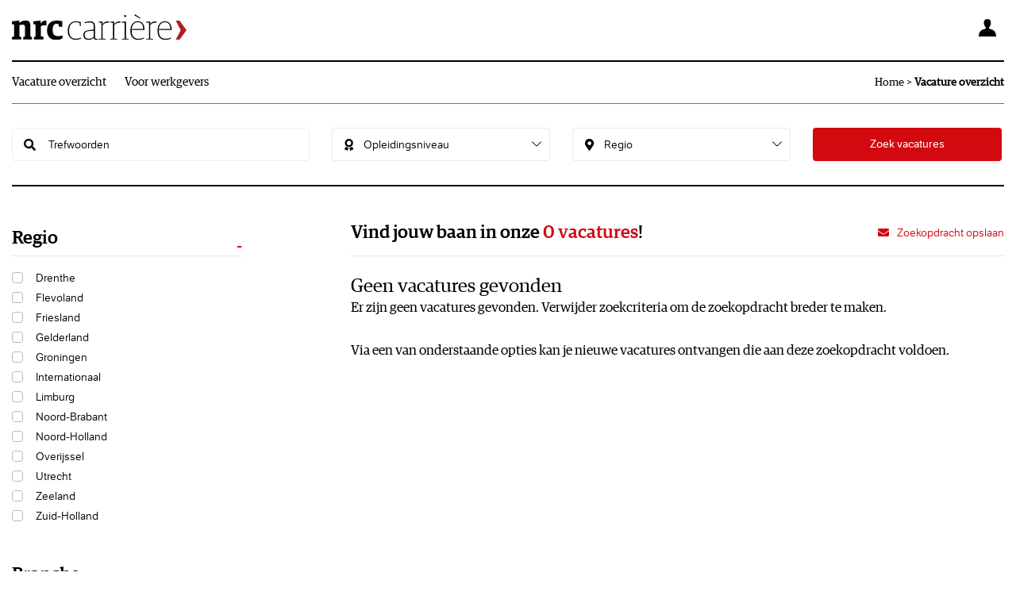

--- FILE ---
content_type: text/html; charset=utf-8
request_url: https://carriere.nrc.nl/index.php/page/advsearchvacs/bb/1/command/dispresults/?expanddiv=facet_opleidn
body_size: 5525
content:
<!DOCTYPE html>
<html lang="nl">
<head>
<title>NRC Carrière</title>
<meta charset="UTF-8">
<link type="text/css" href="https://carriere.nrc.nl/_css/otysSelect.css" rel="stylesheet">
<link type="text/css" href="https://carriere.nrc.nl/_css_global/bootstrap.min.css" rel="stylesheet">
<link rel="stylesheet" href="https://static.nrc.nl/fonts/fonts.css">
<link type="text/css" href="https://carriere.nrc.nl/_css/nrcmedia.css?v11" rel="stylesheet">
<link rel="shortcut icon" href="https://carriere.nrc.nl/_images/nrcmed.ico">
<meta content="width=device-width, initial-scale=1.0" name="viewport"/>
<meta content="#fff" name="theme-color" />
<meta content="#fff" name="apple-mobile-web-app-status-bar-style">
<!--jsrepository:require(JQueryBase)-->
<!-- ACMSBUSJAB<Vacancy Overview> / <NRC Carrière - nrcmed - Home> / <2> MENUS / <Mart Borghuis> -->
<!-- remark: start canonical link -->
<link rel="canonical" href="https://carriere.nrc.nl/index.php/page/advsearchvacs/bb/1/command/startupresults/cms_categorie/15271">
<!-- end canonical link -->

<!-- remark: start JSrepository auto generated -->
<script  src="https://carriere.nrc.nl/_javascript_global/jquery.js"></script>

<script  src="https://carriere.nrc.nl/_javascript_global/jquery.hoverIntent.js"></script>
<script  src="https://carriere.nrc.nl/_javascript_global/jquery.cluetip.js"></script>
<script  src="https://carriere.nrc.nl/_javascript_global/jquery.prettyPopin.js"></script>
<script  src="https://carriere.nrc.nl/_javascript_global/jquery.scrollTo.js"></script>
<script  src="https://carriere.nrc.nl/_javascript_global/jquery.animatedcollapse.js"></script>
<script  src="https://carriere.nrc.nl/_javascript_global/jquery.autocomplete.js"></script>
<script  src="https://carriere.nrc.nl/_javascript_global/jquery.multiSelect_koen.js"></script>
<script  src="https://carriere.nrc.nl/_javascript_global/jquery.fancybox.js"></script>
		<script  src="https://carriere.nrc.nl/_javascript_global/jquery.mousewheel.js"></script>
		<link  type="text/css" href="https://carriere.nrc.nl/_css_global/fancybox/jquery.fancybox.css" rel="stylesheet">
<!-- end JSrepository auto generated -->

<!-- Generating open graph tags(advsearchvacs) START -->
<!-- params: {"kid":"0","vacancy_id":"","page":"advsearchvacs","command":"dispresults"} -->
<meta property="og:type" content="website">
<meta property="og:title" content="NRC Carrière">
<meta property="og:url" content="https://carriere.nrc.nl/index.php/page/advsearchvacs/bb/1/command/dispresults/?expanddiv=facet_opleidn">
<meta property="og:image" content="https://carriere.nrc.nl/_images_upload/yourit_16539111736294ae855e3f1.jpg">
<!-- Generating open graph tags(advsearchvacs) END-->
<meta name="description" content="NRC Carrière.  ">
<meta name="keywords" content="https://carriere.nrc.nl/vacatures-rvc, https://carriere.nrc.nl/, https://carriere.nrc.nl/vacatures-beleid-bestuur, testing, https://carriere.nrc.nl/vacatures-overheid-non-profit, https://carriere.nrc.nl/vacatures-directie-management, carriere, google, https://carriere.nrc.nl/vacature-overzicht, https://carriere.nrc.nl/vacatures-overige-functiegroepen">
<meta name="revisit-after" content="1 Days">
<meta name="robots" content="index, follow">
<meta name="abstract" content="NRC Carrière.  ">
<meta name="replyto" content="carriere@nrc.nl">
<meta name="author" content="NRC Carrière">
<meta name="imagetoolbar" content="NO">
<meta name="locale" content="NL">
<meta name="language" content="DUTCH">
<meta name="content-language" content="NL">
<meta name="title" content="NRC Carrière">
<!-- Google Tag Manager -->
<script>(function(w,d,s,l,i){w[l]=w[l]||[];w[l].push({'gtm.start':
new Date().getTime(),event:'gtm.js'});var f=d.getElementsByTagName(s)[0],
j=d.createElement(s),dl=l!='dataLayer'?'&l='+l:'';j.async=true;j.src=
'https://www.googletagmanager.com/gtm.js?id='+i+dl;f.parentNode.insertBefore(j,f);
})(window,document,'script','dataLayer','GTM-6DKK');</script>
<!-- End Google Tag Manager -->
<!--FO-server: 52 -N- Nav: 4-->
</head>
<body id="FW">
	<!-- Google Tag Manager (noscript) -->
<noscript><iframe src="https://www.googletagmanager.com/ns.html?id=GTM-6DKK"
height="0" width="0" style="display:none;visibility:hidden"></iframe></noscript>
<!-- End Google Tag Manager (noscript) -->

	<div class="sw">
		<header>
		    <div class="hamburger">
		        <div class="line"></div>
		        <div class="line"></div>
		        <div class="line"></div>
		    </div>
			<div id="logo">
		        <a href="https://www.nrc.nl/index/carriere/">
		        	<img src="https://carriere.nrc.nl/_images/logo.svg" width="220" alt="logo">
		        </a>
   		        
		        <a href="https://carriere.nrc.nl/index.php/page/CustomersRemote/command/clientlogin/bb/1/option/start" title="Inloggen werkgevers" class="login hlb3">
		        <svg id="header-icon--user" viewBox="0 0 22.07 22" width="100%" height="100%">
					<path d="M14.39 12.6c-2.08-.77-1.25-2.15-.9-2.7l.2-.22C15.65 7.68 17.3 0 11 0 4.77 0 6.37 7.68 8.3 9.69l.2.2c.35.56 1.25 1.94-.9 2.7C4.58 13.14 0 15.01 0 22h22.07c0-6.99-4.64-8.86-7.68-9.4z"></path>
				
				</svg>
				</a>
				
		    </div>
		     <nav id="menu">
		     	<div class="close">
		     		Sluit menu 
		     		<svg id="header-icon--close" viewBox="0 0 32 32" width="100%" height="100%">
		     			<path d="M32 27.733l-11.733-11.733 11.733-11.733-4.267-4.267-11.733 11.733-11.733-11.733-4.267 4.267 11.733 11.733-11.733 11.733 4.267 4.267 11.733-11.733 11.733 11.733z"></path>
					</svg>
		     	</div>
		        
		        <ul id="hlb1">
		        <li class="mainLev "><a href="https://carriere.nrc.nl/vacature-overzicht" title="Vacature overzicht">Vacature overzicht</a>
		        </li>
		        <li class="mainLev "><a href="https://carriere.nrc.nl/werkgevers" title="Voor werkgevers">Voor werkgevers</a>
		        <ul>
		        <li class="subLevel_1 subLevel_1"><a target="_self" href="https://carriere.nrc.nl/werkgevers">Vacature plaatsen</a>
		        </li>
		        <li class="subLevel_1 subLevel_1"><a target="_self" href="https://carriere.nrc.nl/index.php/page/CustomersRemote/command/clientlogin/bb/1/option/start/cms_categorie/14092">Account inloggen</a>
		        </li>
		        </ul>
		        </li>
		        </ul>
		        
		        <div class="breadcrumbs">
		        	<a href="https://carriere.nrc.nl/index.php/bb/1">Home</a> &gt; <b><a href="https://carriere.nrc.nl/index.php/page/advsearchvacs/bb/1/command/startupresults/cms_categorie/15271/CurrentLanguage/1">Vacature overzicht</a></b>
		    	</div>
		    </nav>
		</header>
		<main>
			<div class="wrapper">
				<div class="hookOuter actHOuter actJshOuter">
	<!-- /UTS/advsearch/searchHookVacancies.html CUSTOM -->
	<form name="advsearchhookform" method="post" action="https://carriere.nrc.nl/index.php/page/advsearchvacs/bb/1" onsubmit="return(advsearchhookform_check_form(this))">
							<div class="hookInput actHInput actHIKw"><input type="text" placeholder="Trefwoorden" id="asSearchHookKeywords" name="main_keywords" value=""></div>
		


				
		<input type="hidden" name="main_keywords_options[]" value="title">
		<input type="hidden" name="main_keywords_options[]" value="description">
		<input type="hidden" name="main_keywords_options[]" value="profile_culture">
		<input type="hidden" name="main_keywords_options[]" value="chapo">
		<input type="hidden" name="main_keywords_options[]" value="refs">


							<div class="hookInput actHInput actHICrit Opleidingsniveau">
				<label>Opleidingsniveau</label>
														<select name="matchcriteria_opleidn[]" id="hook_multisel_mc_opleidn" multiple="multiple" size="5">
						<option label="---" value="0">---</option>
<option label="HBO" value="8895">HBO</option>
<option label="Postdoctoraal" value="8944">Postdoctoraal</option>
<option label="WO" value="8896">WO</option>
<option label="Overige" value="15316">Overige</option>

					</select>
							</div>
					<div class="hookInput actHInput actHICrit Regio">
				<label>Regio</label>
														<select name="matchcriteria_regio[]" id="hook_multisel_mc_regio" multiple="multiple" size="5">
						<option label="---" value="0">---</option>
<option label="Drenthe" value="126335">Drenthe</option>
<option label="Flevoland" value="126351">Flevoland</option>
<option label="Friesland" value="126348">Friesland</option>
<option label="Gelderland" value="126350">Gelderland</option>
<option label="Groningen" value="126359">Groningen</option>
<option label="Internationaal" value="126358">Internationaal</option>
<option label="Limburg" value="126356">Limburg</option>
<option label="Noord-Brabant" value="126355">Noord-Brabant</option>
<option label="Noord-Holland" value="126352">Noord-Holland</option>
<option label="Overijssel" value="126349">Overijssel</option>
<option label="Utrecht" value="126354">Utrecht</option>
<option label="Zeeland" value="126357">Zeeland</option>
<option label="Zuid-Holland" value="126353">Zuid-Holland</option>

					</select>
							</div>
		
				<div class="hookButton actHButton"><input type="submit" name="bApplSubmit" value="Zoek vacatures" class="button" ></div>
		<input type="hidden" name="command" value="submitrequest">
		<input type="hidden" name="origin" value="hook">
		
	</form>

		<div style="display: none;" class="hookBottomLink actHBl"><a href="https://carriere.nrc.nl/index.php/page/advsearchvacs/bb/1/command/start" title="Ga door naar de volledige zoekpagina" class="actFullSearch">Uitgebreid zoeken</a></div>
	<div class="cleaner actHCleaner"></div>
</div>
				<div class="outer actouter actOuter row">

				
<div id="fakefacets" class="teaser2 col-xs-12 col-md-3 col-sm-4">

	<div class="facets">
		<div class="actSRCf">

		</div>
		<div class="actKeySug">

		</div>
		<div class="actSROf">
			
			<div class="optionListContainer facetListCon">
				<div class="optionListTitle facetListTitle">
					<a>Regio</a>
				</div>
				<div class="optionList facetList">
					<UL>
<LI><A href="https://carriere.nrc.nl/vacatures-drenthe" target="_self">Drenthe</A> 
<LI><A href="https://carriere.nrc.nl/vacatures-flevoland" target="_self">Flevoland</A> 
<LI><A href="https://carriere.nrc.nl/vacatures-friesland" target="_self">Friesland</A> 
<LI><A href="https://carriere.nrc.nl/vacatures-gelderland" target="_self">Gelderland</A> 
<LI><A href="https://carriere.nrc.nl/vacatures-groningen" target="_self">Groningen</A> 
<LI><A href="https://carriere.nrc.nl/vacatures-internationaal" target="_self">Internationaal</A> 
<LI><A href="https://carriere.nrc.nl/vacatures-limburg" target="_self">Limburg</A> 
<LI><A href="https://carriere.nrc.nl/vacatures-noord-brabant" target="_self">Noord-Brabant</A> 
<LI><A href="https://carriere.nrc.nl/vacatures-noord-holland" target="_self">Noord-Holland</A> 
<LI><A href="https://carriere.nrc.nl/vacatures-overijssel" target="_self">Overijssel</A> 
<LI><A href="https://carriere.nrc.nl/vacatures-utrecht" target="_self">Utrecht</A> 
<LI><A href="https://carriere.nrc.nl/vacatures-zeeland" target="_self">Zeeland</A> 
<LI><A href="https://carriere.nrc.nl/vacatures-zuid-holland" target="_self">Zuid-Holland</A></LI></UL><!--LINKS-->
				</div>
			</div>
			
			<div class="optionListContainer facetListCon">
				<div class="optionListTitle facetListTitle">
					<a>Branche</a>
				</div>
				<div class="optionList facetList">
					<UL>
<LI><A href="https://carriere.nrc.nl/vacatures-accounting" target="_self">Accountancy</A> 
<LI><A href="https://carriere.nrc.nl/vacatures-landbouw-bosbouw-visserij" target="_self">Agrarisch / Landbouw / Bosbouw / Visserij</A> 
<LI><A href="https://carriere.nrc.nl/vacatures-bank-en-verzekeringswezen" target="_self">Bank- en verzekeringswezen</A> 
<LI><A href="https://carriere.nrc.nl/vacatures-bouw" target="_self">Bouw</A> 
<LI><A href="https://carriere.nrc.nl/vacatures-consultancy-advies" target="_self">Consultancy</A> 
<LI><A href="https://carriere.nrc.nl/vacatures-energie" target="_self">Energie</A> 
<LI><A href="https://carriere.nrc.nl/vacatures-farmacie" target="_self">Farmacie</A> 
<LI><A href="https://carriere.nrc.nl/vacatures-fmcg" target="_self">FMCG</A> 
<LI><A href="https://carriere.nrc.nl/vacatures-gezondheidszorg-welzijn" target="_self">Gezondheidszorg / Welzijn</A>
<LI><A href="https://carriere.nrc.nl/vacatures-hi-tech" target="_self">Hi-tech</A> 
<LI><A href="https://carriere.nrc.nl/vacatures-ict" target="_self">ICT</A> 
<LI><A href="https://carriere.nrc.nl/vacatures-industrie" target="_self">Industrie / Chemie</A> 
<LI><A href="https://carriere.nrc.nl/vacatures-juridisch" target="_self">Juridisch</A> 
<LI><A href="https://carriere.nrc.nl/vacatures-kunst-cultuur" target="_self">Kunst en cultuur</A> 
<LI><A href="https://carriere.nrc.nl/vacatures-vastgoed" target="_self">Makelaardij / Vastgoed</A> 
<LI><A href="https://carriere.nrc.nl/vacatures-maritiem" target="_self">Maritiem</A> 
<LI><A href="https://carriere.nrc.nl/vacatures-media-communicatie" target="_self">Media- en communicatie</A> 
<LI><A href="https://carriere.nrc.nl/vacatures-onderwijs" target="_self">Onderwijs / Opleiding</A> 
<LI><A href="https://carriere.nrc.nl/vacatures-onderzoek-wetenschap" target="_self">Onderzoek en Wetenschap</A> 
<LI><A href="https://carriere.nrc.nl/vacatures-overheid" target="_self">Overheid </A>
<LI><A href="https://carriere.nrc.nl/vacatures-overheid-non-profit" target="_self">Non profit</A> 
<LI><A href="https://carriere.nrc.nl/vacatures-overige-branches" target="_self">Overig</A> 
<LI><A href="https://carriere.nrc.nl/vacatures-uitzend-detachering" target="_self">Recruitment</A> 
<LI><A href="https://carriere.nrc.nl/vacatures-retail" target="_self">Retail</A> 
<LI><A href="https://carriere.nrc.nl/vacatures-sales" target="_self">Sales</A> 
<LI><A href="https://carriere.nrc.nl/vacatures-sport-recreatie-toerisme" target="_self">Sport / Recreatie / Toerisme</A> 
<LI><A href="https://carriere.nrc.nl/vacatures-techniek" target="_self">Techniek</A> 
<LI><A href="https://carriere.nrc.nl/vacatures-telecom" target="_self">Telecom</A> 
<LI><A href="https://carriere.nrc.nl/vacatures-transport" target="_self">Transport / Distributie / Handel</A> 
<LI><A href="https://carriere.nrc.nl/vacatures-zakelijke-dienstverlening" target="_self">Zakelijke dienstverlening</A> 
<UL></UL></LI></UL><!--LINKS-->
				</div>
			</div>
			
			<div class="optionListContainer facetListCon">
				<div class="optionListTitle facetListTitle">
					<a>Functiegroep</a>
				</div>
				<div class="optionList facetList">
					<ul>
	<li><a href="https://carriere.nrc.nl/vacatures-accountancy" target="_self">Accountancy</a></li>
	<li><a href="https://carriere.nrc.nl/vacatures-administratief" target="_self">Administratief</a></li>
	<li><a href="https://carriere.nrc.nl/vacatures-beleid-bestuur" target="_self">Beleid / Bestuur</a></li>
	<li><a href="https://carriere.nrc.nl/vacatures-consultancy" target="_self">Consultancy</a></li>
	<li><a href="https://carriere.nrc.nl/vacatures-design-creatie-journalistiek" target="_self">Design / Creatie / Journalistiek</a></li>
	<li><a href="https://carriere.nrc.nl/vacatures-directie-management" target="_self">Directie / Management</a></li>
	<li><a href="https://carriere.nrc.nl/vacatures-finance" target="_self">Finance</a></li>
	<li><a href="https://carriere.nrc.nl/vacatures-horeca-detailhandel" target="_self">Horeca / Detailhandel</a></li>
	<li><a href="https://carriere.nrc.nl/vacatures-human-resources" target="_self">Human Resources</a></li>
	<li><a href="https://carriere.nrc.nl/vacatures-it" target="_self">IT</a></li>
	<li><a href="https://carriere.nrc.nl/vacatures-inkoop-logistiek" target="_self">Inkoop / Logistiek</a></li>
	<li><a href="https://carriere.nrc.nl/vacatures-juridische-dienstverlening" target="_self">Juridisch</a></li>
	<li><a href="https://carriere.nrc.nl/vacatures-marketing-pr-communicatie" target="_self">Marketing / PR / Communicatie</a></li>
	<li><a href="https://carriere.nrc.nl/vacatures-gezondheidszorg-medisch" target="_self">Medisch / Zorg</a></li>
	<li><a href="https://carriere.nrc.nl/vacatures-onderwijs" target="_self">Onderwijs</a></li>
	<li><a href="https://carriere.nrc.nl/vacatures-overige-functiegroepen" target="_self">Overig</a></li>
	<li><a href="https://carriere.nrc.nl/vacatures-projectmanagement" target="_self">Projectmanagement</a></li>
	<li><a href="https://carriere.nrc.nl/vacatures-research-development" target="_self">Research &amp; Development</a></li>
	<li><a href="https://carriere.nrc.nl/vacatures-rvc" target="_self">RvC / RvB / RvT</a></li>
	<li><a href="https://carriere.nrc.nl/vacatures-sales-commercieel" target="_self">Sales / Commercieel</a></li>
	<li><a href="https://carriere.nrc.nl/vacatures-technologie-techniek" target="_self">Technologie / Techniek</a></li>
	<li><a href="https://carriere.nrc.nl/vacatures-web-digital" target="_self">Web &amp; digital</a></li>
	<li><a href="https://carriere.nrc.nl/vacatures-onderzoek-wetenschap" target="_self">Wetenschap</a></li>
</ul>
<!--LINKS-->
				</div>
			</div>
			
			<div class="optionListContainer facetListCon">
				<div class="optionListTitle facetListTitle">
					<a>Opleidingsniveau</a>
				</div>
				<div class="optionList facetList">
					<UL>
<LI><A href="https://carriere.nrc.nl/vacatures-hbo" target="_self">HBO</A> 
<LI><A href="https://carriere.nrc.nl/vacatures-postdoctoraal" target="_self">Postdoctoraal</A> 
<LI><A href="https://carriere.nrc.nl/vacatures-wo" target="_self">WO</A>
<LI><A href="https://carriere.nrc.nl/vacatures-opleidingsniveau-overige" target="_self">Overige</A></LI></UL><!--LINKS-->
				</div>
			</div>
			
			<div class="optionListContainer facetListCon">
				<div class="optionListTitle facetListTitle">
					<a>Dienstverband</a>
				</div>
				<div class="optionList facetList">
					<UL>
<LI><A href="https://carriere.nrc.nl/vacatures-detachering" target="_self">Detachering</A> 
<LI><A href="https://carriere.nrc.nl/vacatures-freelance-interim" target="_self">Freelance/Interim </A>
<LI><A href="https://carriere.nrc.nl/vacatures-stage" target="_self">Stage</A> 
<LI><A href="https://carriere.nrc.nl/vacatures-tijdelijk" target="_self">Tijdelijk</A> 
<LI><A href="https://carriere.nrc.nl/vacatures-vast" target="_self">Vast</A> </LI></UL><!--LINKS-->
				</div>
			</div>
			
		</div>
	</div>
	<div class="toggleFacets"></div>
</div>

				 
        
<!-- /UTS/advsearch/vacancyResults.html. STANDAARD-->


<script>
var actvHandler='https://carriere.nrc.nl/index.php/page/advsearchvacs/bb/1';
//
function actvChangeSortBy(val) {	
    window.location=actvHandler+'/command/setsortby/param/'+val;
}
function actvChangeSortAscDesc(val) {
    window.location=actvHandler+'/command/setsortascdesc/param/'+val;
}
//
</script>

    
<!-- /UTS/advsearch/vacancyResults1.html CUSTOM-->
<div class="actSRFacetCont actSRFacetContJobs col-xs-12 col-md-3 col-sm-4" id="realfacets">
	<div class="facets">
		<div class="actSRCf">
	    	    	     <!-- /UTS/advsearch/sectionBVacancies.inc.html -->


<div class="optionListContainer actLc actLcMcrit">
<div class="optionListTitle">Zoekcriteria</div><div class="optionList">
		<ul>
		  		  </ul>
	</div>
</div>




		</div>
		<div class="actKeySug">
	    	    		</div>
		<div class="actSROf">
	    	     <!-- /UTS/advsearch/facets.inc.html CUSTOM -->
		</div>
		<div class="hookOuter agentsSubscribeOuter actHOuter">
<!-- /UTS/advsearch/jobAgentHook.frag.html Custom 2 -->
<div class="buttonContainer">
	<a class="button" href="https://carriere.nrc.nl/index.php/page/advsearchvacs/command/showagentform" rel="fancyBox">Zoekopdracht opslaan</a>
</div>
</div>
	</div>
	<div class="toggleFacets"></div>
</div>

<div class="actSResultsCont vacancyResultsCont col-xs-12 col-md-8 col-md-offset-1 col-sm-8">
	<div class="menuContainer actMc actBottomMenu">
		<script src="https://carriere.nrc.nl/_javascript_global/jquery.fancybox.js"></script>
		<script>
		//
		// define ready function
		$(document).ready(function() {
			$(".actHOuter a[rel=fancyBox],.actMlCJsa a[rel=fancyBox]").fancybox({
				autoScale: true,
				type: 'ajax'
			});
			$("head").append("<link rel='stylesheet' href='https://carriere.nrc.nl/_css_global/fancybox/jquery.fancybox.css' type='text/css'>");
		});
		//
		</script>
		<div class="menuLink menuLinkLastChild actMl actMlLc actMlCJsa"><a href="https://carriere.nrc.nl/index.php/page/advsearchvacs/command/showagentform" rel="fancyBox">Zoekopdracht opslaan</a></div>
		</div>
    			<h1 class="title actTitle">Vind jouw baan in onze <span>0 vacatures</span>!</h1>
								

				<!--uts:begin inner-->


<div class="actSResContainer">
 <!-- /UTS/advsearch/vacancyResults.inc.html CUSTOM DEBUG-->
	<h2 class="subHeader actSh actShNj">Geen vacatures gevonden</h2>
	<div class="text actText actTextNj">Er zijn geen vacatures gevonden. Verwijder zoekcriteria om de zoekopdracht breder te maken.<br><br>Via een van onderstaande opties kan je nieuwe vacatures ontvangen die aan deze zoekopdracht voldoen.</div>
				</div>
<!--uts:end inner-->		    	    
						
		


				</div>
<!-- /UTS/advsearch/jsFoot.inc.html -->

<script src="https://carriere.nrc.nl/_javascript_global/jquery.fancybox.js"></script>
<link type="text/css" href="https://carriere.nrc.nl/_css_global/fancybox/jquery.fancybox.css" rel="stylesheet">

<script>
//
$(document).ready(function() {

    // fancybox, used for send results by email for instance
	$('a[rel~="prettyPopin"]').each(
		function()
		{
			$(this).fancybox
			({
				'autoScale'     	: true,
				'type'				: 'ajax'
			});
		}
	);

 
});
//
</script>


				</div>
			</div>
		</main>
	</div>
	<footer>
		<div class="sw"> 
			<div class="row">
				<div class="col-md-4">
					<a href="https://www.nrc.nl/index/carriere/">
			        	<img src="https://carriere.nrc.nl/_images/logo.svg" width="220" alt="logo">
			        </a>
				</div>
				<div class="col-md-8">
					<div class="row">
						
						<ul class="ftr col-md-4 col-sm-4">
 							<li class="mainLev "><a href="https://carriere.nrc.nl/werkgevers" title="Voor werkgevers">Voor werkgevers</a>
					        <ul>
					        <li class="subLevel_1"><a target="_self" href="https://carriere.nrc.nl/werkgevers">Vacature plaatsen</a>
					        </li>
					        <li class="subLevel_1"><a target="_self" href="https://carriere.nrc.nl/contact">Contact</a>
					        </li>
					        <li class="subLevel_1"><a target="_self" href="http://www.otysteamb321.nl/index.php/page/CustomersRemote/command/clientlogin/bb/1/option/start/cms_categorie/14092|_self">Inloggen</a>
					        </li>
					        </ul>
					        </li>
						</ul>
						
						<ul class="ftr col-md-4 col-sm-4">
 							<li class="mainLev "><a href="https://www.nrc.nl/over-ons/" title="Over ons">Over ons</a>
					        <ul>
					        <li class="subLevel_1"><a target=_blank href="https://www.nrc.nl/privacy-verklaring/">Privacyverklaring</a>
					        </li>
					        <li class="subLevel_1"><a target=_blank href="https://www.nrcmedia.nl/algemene-advertentievoorwaarden/">Algemene voorwaarden</a>
					        </li>
					        </ul>
					        </li>
						</ul>
						
					</div>
				</div>
			</div>
		</div>
	</footer>
	<!-- start cached UTS hook: ocdLoginHook --><!-- UTS/ocdapps/loginHook.html Just for checking if customer is logged in-->
	<div class="customer_logged_out"></div>
<!-- end cached UTS hook: ocdLoginHook -->
<script src="https://carriere.nrc.nl/_javascript/otysSelect.js"></script>
<script src="https://carriere.nrc.nl/_javascript_global/equalHeightRowPlugin.min.js"></script>
<script src="https://carriere.nrc.nl/_javascript/nrcmedia.js?v11"></script>


</body>
</html>


--- FILE ---
content_type: text/css
request_url: https://carriere.nrc.nl/_css/otysSelect.css
body_size: 1299
content:
	.otysSelect{
	    display: inline-block;
	    vertical-align:top;
	    max-width: 100%;
	    width:100%;
	    position: relative;
	}
	.otysSelect,.otysSelect *{
		box-sizing:border-box;
	}
	.otysSelect{
	  -webkit-touch-callout: none;
	    -webkit-user-select: none;
	     -khtml-user-select: none;
	       -moz-user-select: none;
	        -ms-user-select: none;
	            user-select: none;
	}
	.otysSelect .navArrow{
	    background-image: url(../../_images_global/otysSelect/down.svg);
	    background-repeat: no-repeat;
	    background-size: auto 20px;
	    background-position: center center;
	    width: 20px;
	    height: 100%;
	    position: absolute;
	    right:7px;
	    top: 0;
	    transform:rotateZ(180deg);
	    transition:0.2s;
	}
	.otysSelect .subOpen .navArrow{
		transform:rotateZ(0deg);
	}
	.optionHolder > .option.selected{
	    background-color:#2196F3;
	    color:#fff;
	}
	.optionHolder {
	    display: none;
	}
	.optionHolder{
	    position: absolute;
	    left: 0;
	    width: 100%;
	    top: 100%;
	    border: 1px solid #cecece;
	    border-top:0;
	    max-height: 270px;
	    overflow: auto;
	    background: #fff;
	    z-index: 1;
	}
	.otysSelectInner.filled .inputBox {
	    height: auto;
	    overflow: hidden;
	    width: calc(100% - 30px);
	}
	.selectedItems {
	    width:100%;
	    white-space:nowrap;
        color: #fff;
	    text-overflow:ellipsis;
	    overflow: hidden;
	}

	.flexible .selectedItems {
	    width:100%;
	    overflow:unset;
	}
	.otysSelectInner.count.filled > span.counter {
	    position: absolute;
	    right: -3px;
	    top: -5px;
	    background-color: #2296f3;
	    color: #fff;
	    padding: 3px;
	    display: inline;
	    width: 20px;
	    height: 20px;
	    font-size:11px;
	    border-radius: 20px;
	    line-height: 14px;
	    text-align: center;
	}
	.otysSelectInner.count > span.counter{
		display:none;
	}
	.otysSelect.single .otysSelectInner.count > span.counter{
		display:none!important;
	}
	.otysSelectInner{
	    box-shadow: inset 0 0 0px 1px #ebebeb;
	    background: white;
        position: relative;
	}
	.otysSelectInner.filled {
	}
	.otysSelectInner.flexible .inputBox {
	    overflow:unset;
	    width:auto;
    	padding-right: 25px;
	}
	.otysSelectInner.filled .inputBox span.selectTitle {
	    display: none;
	}
	.otysSelectInner .inputBox{
	    cursor: pointer;
	    padding: 3px 25px 3px 10px;
	    min-height: 40px;
	}

	.closeMobView{
		display:none;
	}
	.optionHolder > .option{
	    padding:8px;
	    cursor:pointer;
	}
	.optgroupLabel {
	    padding: 3px 8px;
	    font-weight: bold;
	    font-size: 90%;
	}
	input.search {
	    border-top: 0;
	    border-left: 0;
	    border-right: 0;
	    border-bottom: 1px solid #cecece;
	    background-image: url(../../_images_global/otysSelect/search.svg);
	    background-repeat: no-repeat;
	    background-position: calc(100% - 10px) center;
	    background-size: 17px auto;
	}
	input.search.filled {
	    background-image: url(../../_images_global/otysSelect/crossB.svg);
	    background-size: 10px auto;
	    cursor:pointer;
	}
	.inputBox .selectedItems >  div {
	    display: inline;
		white-space:nowrap;
		text-overflow:clip;
	    padding: 5px 20px 5px 5px;
	    line-height:3.2rem;
	    background-color: #2196F3;
	    color: #fff;
	    border-radius: 3px;
	    margin: 5px 3px 5px 3px;
	    background-image: url(../../_images_global/otysSelect/cross.svg);
	    background-size: 10px 10px;
	    background-repeat: no-repeat;
	    background-position: calc(100% - 5px) center;
	}
	span.selectTitle {
	    line-height:51px;
	}
	.otysSelect.single div.selectedItem {
	    padding: 5px;
	    background-image: none;
	    background-color: transparent;
	    color: #000;
	}
	.formInput.formSmallInput.apllDate > div > div.otysSelect{
	    width:calc(100% / 3);
	    float: left;
	    padding: 0 5px;
	}
	.formInput.formSmallInput.apllDate > div > div.otysSelect:first-child{
	    padding: 0 10px 0 0;
	}
	.formInput.formSmallInput.apllDate > div > div.otysSelect:last-child{
		padding: 0 0 0 10px;
	}
	.otysSelectInner.flexible .selectedItems {
    	white-space: normal;
	    text-overflow: clip;
	}
	.otysSelectInner.flexible .inputBox .selectedItems > div{
		display:inline-block;
		line-height: normal;
	}
	input.search:focus {
	    outline: none;
	}
	@media only screen and (min-width:768px) {
    	.optionHolder > .option:hover{
		    background-color:#a1d6ff;
		}
	}
	@media only screen and (max-width:600px) {
		.mobileView .optionHolder.open {
		    position: fixed;
		    top: 20px;
		    left: 20px;
		    right: 20px;
		    width: calc(100% - 40px);
		    max-height: calc(100% - 40px);
		    height: auto;
	        box-shadow: 0 0 15px 0px #969696;
	        z-index:9999999;
		}
		.otysSelectInner.mobileView .closeMobView {
		    display: block;
		    width: 20px;
		    height: 20px;
		    position: fixed;
		    top: 10px;
		    right: 10px;
		    background-color: black;
		    z-index: 99999999;
		    border-radius: 100%;
		    text-align: center;
		    background-image: url(../../_images_global/otysSelect/cross.svg);
		    background-size:14px 14px;
		    background-position:center center;
		}
	}


--- FILE ---
content_type: text/css
request_url: https://static.nrc.nl/fonts/fonts.css
body_size: 2484
content:


/* 'LFT Etica Book', overgenomen van http://static.nrc.nl/fonts/etica/etica.css op 2014-11-06 */

@font-face {
  font-family: 'LFT Etica Book';
  src: url('etica/LFT_Etica_Book.eot?v=201502181754');
  src: url('etica/LFT_Etica_Book.eot?v=201502181754#iefix') format('embedded-opentype'),
     url('etica/LFT_Etica_Book.woff2?v=201502181754') format('woff2'),
     url('etica/LFT_Etica_Book.woff?v=201502181754') format('woff'),
     url('etica/LFT_Etica_Book.ttf?v=201502181754') format('truetype');
  font-weight:  400;
  font-style:   normal;
  font-stretch: normal;
}


/* 'LFT Etica', uit vendor package */

@font-face {
  font-family: 'LFT Etica';
  src: url('etica/LFT_EticaDisplay_Thin.eot?v=201502181754');
  src: url('etica/LFT_EticaDisplay_Thin.eot?v=201502181754#iefix') format('embedded-opentype'),
     url('etica/LFT_EticaDisplay_Thin.woff2?v=201502181754') format('woff2'),
     url('etica/LFT_EticaDisplay_Thin.woff?v=201502181754') format('woff'),
     url('etica/LFT_EticaDisplay_Thin.ttf?v=201502181754') format('truetype');
  font-weight:  100;
  font-style:   normal;
  font-stretch: normal;
}

.LFTEtica-Display-Thin {
  font-family: 'LFT Etica';
  font-weight:  100;
  font-style:   normal;
  font-stretch: normal;
}


@font-face {
  font-family: 'LFT Etica';
  src: url('etica/LFT_EticaDisplay_ThinItalic.eot?v=201502181754');
  src: url('etica/LFT_EticaDisplay_ThinItalic.eot?v=201502181754#iefix') format('embedded-opentype'),
     url('etica/LFT_EticaDisplay_ThinItalic.woff2?v=201502181754') format('woff2'),
     url('etica/LFT_EticaDisplay_ThinItalic.woff?v=201502181754') format('woff'),
     url('etica/LFT_EticaDisplay_ThinItalic.ttf?v=201502181754') format('truetype');
  font-weight:  100;
  font-style:   italic;
  font-stretch: normal;
}

.LFTEtica-Display-ThinIt {
  font-family: 'LFT Etica';
  font-weight:  100;
  font-style:   italic;
  font-stretch: normal;
}


@font-face {
  font-family: 'LFT Etica';
  src: url('etica/LFT_Etica_Light.eot?v=201502181754');
  src: url('etica/LFT_Etica_Light.eot?v=201502181754#iefix') format('embedded-opentype'),
     url('etica/LFT_Etica_Light.woff2?v=201502181754') format('woff2'),
     url('etica/LFT_Etica_Light.woff?v=201502181754') format('woff'),
     url('etica/LFT_Etica_Light.ttf?v=201502181754') format('truetype');
  font-weight:  200;
  font-style:   normal;
  font-stretch: normal;
}

.LFTEtica-Light {
  font-family: 'LFT Etica';
  font-weight:  200;
  font-style:   normal;
  font-stretch: normal;
}


@font-face {
  font-family: 'LFT Etica';
  src: url('etica/LFT_Etica_LightItalic.eot?v=201502181754');
  src: url('etica/LFT_Etica_LightItalic.eot?v=201502181754#iefix') format('embedded-opentype'),
     url('etica/LFT_Etica_LightItalic.woff2?v=201502181754') format('woff2'),
     url('etica/LFT_Etica_LightItalic.woff?v=201502181754') format('woff'),
     url('etica/LFT_Etica_LightItalic.ttf?v=201502181754') format('truetype');
  font-weight:  200;
  font-style:   italic;
  font-stretch: normal;
}

.LFTEtica-LightIt {
  font-family: 'LFT Etica';
  font-weight:  200;
  font-style:   italic;
  font-stretch: normal;
}


@font-face {
  font-family: 'LFT Etica';
  src: url('etica/LFT_Etica_Book.eot?v=201502181754');
  src: url('etica/LFT_Etica_Book.eot?v=201502181754#iefix') format('embedded-opentype'),
     url('etica/LFT_Etica_Book.woff2?v=201502181754') format('woff2'),
     url('etica/LFT_Etica_Book.woff?v=201502181754') format('woff'),
     url('etica/LFT_Etica_Book.ttf?v=201502181754') format('truetype');
  font-weight:  300;
  font-style:   normal;
  font-stretch: normal;
}

.LFTEtica-Book {
  font-family: 'LFT Etica';
  font-weight:  300;
  font-style:   normal;
  font-stretch: normal;
}


@font-face {
  font-family: 'LFT Etica';
  src: url('etica/LFT_Etica_BookItalic.eot?v=201502181754');
  src: url('etica/LFT_Etica_BookItalic.eot?v=201502181754#iefix') format('embedded-opentype'),
     url('etica/LFT_Etica_BookItalic.woff2?v=201502181754') format('woff2'),
     url('etica/LFT_Etica_BookItalic.woff?v=201502181754') format('woff'),
     url('etica/LFT_Etica_BookItalic.ttf?v=201502181754') format('truetype');
  font-weight:  300;
  font-style:   italic;
  font-stretch: normal;
}

.LFTEtica-BookIt {
  font-family: 'LFT Etica';
  font-weight:  300;
  font-style:   italic;
  font-stretch: normal;
}


@font-face {
  font-family: 'LFT Etica';
  src: url('etica/LFT_Etica_Reg.eot?v=201502181754');
  src: url('etica/LFT_Etica_Reg.eot?v=201502181754#iefix') format('embedded-opentype'),
     url('etica/LFT_Etica_Reg.woff2?v=201502181754') format('woff2'),
     url('etica/LFT_Etica_Reg.woff?v=201502181754') format('woff'),
     url('etica/LFT_Etica_Reg.ttf?v=201502181754') format('truetype');
  font-weight:  400;
  font-style:   normal;
  font-stretch: normal;
}

.LFTEtica-Reg {
  font-family: 'LFT Etica';
  font-weight:  400;
  font-style:   normal;
  font-stretch: normal;
}


@font-face {
  font-family: 'LFT Etica';
  src: url('etica/LFT_Etica_Italic.eot?v=201502181754');
  src: url('etica/LFT_Etica_Italic.eot?v=201502181754#iefix') format('embedded-opentype'),
     url('etica/LFT_Etica_Italic.woff2?v=201502181754') format('woff2'),
     url('etica/LFT_Etica_Italic.woff?v=201502181754') format('woff'),
     url('etica/LFT_Etica_Italic.ttf?v=201502181754') format('truetype');
  font-weight:  400;
  font-style:   italic;
  font-stretch: normal;
}

.LFTEtica-RegIt {
  font-family: 'LFT Etica';
  font-weight:  400;
  font-style:   italic;
  font-stretch: normal;
}


@font-face {
  font-family: 'LFT Etica';
  src: url('etica/LFT_Etica_Semibold.eot?v=201502181754');
  src: url('etica/LFT_Etica_Semibold.eot?v=201502181754#iefix') format('embedded-opentype'),
     url('etica/LFT_Etica_Semibold.woff2?v=201502181754') format('woff2'),
     url('etica/LFT_Etica_Semibold.woff?v=201502181754') format('woff'),
     url('etica/LFT_Etica_Semibold.ttf?v=201502181754') format('truetype');
  font-weight:  500;
  font-style:   normal;
  font-stretch: normal;
}

.LFTEtica-Semibold {
  font-family: 'LFT Etica';
  font-weight:  500;
  font-style:   normal;
  font-stretch: normal;
}


@font-face {
  font-family: 'LFT Etica';
  src: url('etica/LFT_Etica_SemiboldItalic.eot?v=201502181754');
  src: url('etica/LFT_Etica_SemiboldItalic.eot?v=201502181754#iefix') format('embedded-opentype'),
     url('etica/LFT_Etica_SemiboldItalic.woff2?v=201502181754') format('woff2'),
     url('etica/LFT_Etica_SemiboldItalic.woff?v=201502181754') format('woff'),
     url('etica/LFT_Etica_SemiboldItalic.ttf?v=201502181754') format('truetype');
  font-weight:  500;
  font-style:   italic;
  font-stretch: normal;
}

.LFTEtica-SemiboldIt {
  font-family: 'LFT Etica';
  font-weight:  500;
  font-style:   italic;
  font-stretch: normal;
}


@font-face {
  font-family: 'LFT Etica';
  src: url('etica/LFT_Etica_Bold.eot?v=201502181754');
  src: url('etica/LFT_Etica_Bold.eot?v=201502181754#iefix') format('embedded-opentype'),
     url('etica/LFT_Etica_Bold.woff2?v=201502181754') format('woff2'),
     url('etica/LFT_Etica_Bold.woff?v=201502181754') format('woff'),
     url('etica/LFT_Etica_Bold.ttf?v=201502181754') format('truetype');
  font-weight:  600;
  font-style:   normal;
  font-stretch: normal;
}

.LFTEtica-Bold {
  font-family: 'LFT Etica';
  font-weight:  600;
  font-style:   normal;
  font-stretch: normal;
}


@font-face {
  font-family: 'LFT Etica';
  src: url('etica/LFT_Etica_BoldItalic.eot?v=201502181754');
  src: url('etica/LFT_Etica_BoldItalic.eot?v=201502181754#iefix') format('embedded-opentype'),
     url('etica/LFT_Etica_BoldItalic.woff2?v=201502181754') format('woff2'),
     url('etica/LFT_Etica_BoldItalic.woff?v=201502181754') format('woff'),
     url('etica/LFT_Etica_BoldItalic.ttf?v=201502181754') format('truetype');
  font-weight:  600;
  font-style:   italic;
  font-stretch: normal;
}

.LFTEtica-BoldIt {
  font-family: 'LFT Etica';
  font-weight:  600;
  font-style:   italic;
  font-stretch: normal;
}


@font-face {
  font-family: 'LFT Etica';
  src: url('etica/LFT_Etica_Extrabold.eot?v=201502181754');
  src: url('etica/LFT_Etica_Extrabold.eot?v=201502181754#iefix') format('embedded-opentype'),
     url('etica/LFT_Etica_Extrabold.woff2?v=201502181754') format('woff2'),
     url('etica/LFT_Etica_Extrabold.woff?v=201502181754') format('woff'),
     url('etica/LFT_Etica_Extrabold.ttf?v=201502181754') format('truetype');
  font-weight:  700;
  font-style:   normal;
  font-stretch: normal;
}

.LFTEtica-Extrabold {
  font-family: 'LFT Etica';
  font-weight:  700;
  font-style:   normal;
  font-stretch: normal;
}


@font-face {
  font-family: 'LFT Etica';
  src: url('etica/LFT_Etica_ExtraboldItalic.eot?v=201502181754');
  src: url('etica/LFT_Etica_ExtraboldItalic.eot?v=201502181754#iefix') format('embedded-opentype'),
     url('etica/LFT_Etica_ExtraboldItalic.woff2?v=201502181754') format('woff2'),
     url('etica/LFT_Etica_ExtraboldItalic.woff?v=201502181754') format('woff'),
     url('etica/LFT_Etica_ExtraboldItalic.ttf?v=201502181754') format('truetype');
  font-weight:  700;
  font-style:   italic;
  font-stretch: normal;
}

.LFTEtica-ExtraboldIt {
  font-family: 'LFT Etica';
  font-weight:  700;
  font-style:   italic;
  font-stretch: normal;
}


@font-face {
  font-family: 'LFT Etica';
  src: url('etica/LFT_EticaDisplay_Heavy.eot?v=201502181754');
  src: url('etica/LFT_EticaDisplay_Heavy.eot?v=201502181754#iefix') format('embedded-opentype'),
     url('etica/LFT_EticaDisplay_Heavy.woff2?v=201502181754') format('woff2'),
     url('etica/LFT_EticaDisplay_Heavy.woff?v=201502181754') format('woff'),
     url('etica/LFT_EticaDisplay_Heavy.ttf?v=201502181754') format('truetype');
  font-weight:  800;
  font-style:   normal;
  font-stretch: normal;
}

.LFTEtica-Display-Heavy {
  font-family: 'LFT Etica';
  font-weight:  800;
  font-style:   normal;
  font-stretch: normal;
}


@font-face {
  font-family: 'LFT Etica';
  src: url('etica/LFT_EticaDisplay_HeavyItalic.eot?v=201502181754');
  src: url('etica/LFT_EticaDisplay_HeavyItalic.eot?v=201502181754#iefix') format('embedded-opentype'),
     url('etica/LFT_EticaDisplay_HeavyItalic.woff2?v=201502181754') format('woff2'),
     url('etica/LFT_EticaDisplay_HeavyItalic.woff?v=201502181754') format('woff'),
     url('etica/LFT_EticaDisplay_HeavyItalic.ttf?v=201502181754') format('truetype');
  font-weight:  800;
  font-style:   italic;
  font-stretch: normal;
}

.LFTEtica-Display-HeavyIt {
  font-family: 'LFT Etica';
  font-weight:  800;
  font-style:   italic;
  font-stretch: normal;
}
/*
        This font software is the property of Commercial Type.

        You may not modify the font software, use it on another website, or install it on a computer.

        License information is available at http://commercialtype.com/eula
        For more information please visit Commercial Type at http://commercialtype.com or email us at info[at]commercialtype.com

        Copyright (C) 2013 Schwartzco Inc.
        License: 1307-UAVGQZ     
*/


@font-face {
  font-family: 'Guardian Egyptian Web';
  src: url('guardian/headline/GuardianEgyp-Hairline-Web.eot?v=201502181754');
  src: url('guardian/headline/GuardianEgyp-Hairline-Web.eot?v=201502181754#iefix') format('embedded-opentype'),
     url('guardian/headline/GuardianEgyp-Hairline-Web.woff2?v=201502181754') format('woff2'),
     url('guardian/headline/GuardianEgyp-Hairline-Web.woff?v=201502181754') format('woff'),
     url('guardian/headline/GuardianEgyp-Hairline-Web.ttf?v=201502181754') format('truetype');
  font-weight:  100;
  font-style:   normal;
  font-stretch: normal;
}

.GuardianEgyp-Hairline-Web {
  font-family: 'Guardian Egyptian Web';
  font-weight:  100;
  font-style:   normal;
  font-stretch: normal;
}


@font-face {
  font-family: 'Guardian Egyptian Web';
  src: url('guardian/headline/GuardianEgyp-HairlineIt-Web.eot?v=201502181754');
  src: url('guardian/headline/GuardianEgyp-HairlineIt-Web.eot?v=201502181754#iefix') format('embedded-opentype'),
     url('guardian/headline/GuardianEgyp-HairlineIt-Web.woff2?v=201502181754') format('woff2'),
     url('guardian/headline/GuardianEgyp-HairlineIt-Web.woff?v=201502181754') format('woff'),
     url('guardian/headline/GuardianEgyp-HairlineIt-Web.ttf?v=201502181754') format('truetype');
  font-weight:  100;
  font-style:   italic;
  font-stretch: normal;
}

.GuardianEgyp-HairlineIt-Web {
  font-family: 'Guardian Egyptian Web';
  font-weight:  100;
  font-style:   italic;
  font-stretch: normal;
}


@font-face {
  font-family: 'Guardian Egyptian Web';
  src: url('guardian/headline/GuardianEgyp-Thin-Web.eot?v=201502181754');
  src: url('guardian/headline/GuardianEgyp-Thin-Web.eot?v=201502181754#iefix') format('embedded-opentype'),
     url('guardian/headline/GuardianEgyp-Thin-Web.woff2?v=201502181754') format('woff2'),
     url('guardian/headline/GuardianEgyp-Thin-Web.woff?v=201502181754') format('woff'),
     url('guardian/headline/GuardianEgyp-Thin-Web.ttf?v=201502181754') format('truetype');
  font-weight:  200;
  font-style:   normal;
  font-stretch: normal;
}

.GuardianEgyp-Thin-Web {
  font-family: 'Guardian Egyptian Web';
  font-weight:  200;
  font-style:   normal;
  font-stretch: normal;
}


@font-face {
  font-family: 'Guardian Egyptian Web';
  src: url('guardian/headline/GuardianEgyp-ThinIt-Web.eot?v=201502181754');
  src: url('guardian/headline/GuardianEgyp-ThinIt-Web.eot?v=201502181754#iefix') format('embedded-opentype'),
     url('guardian/headline/GuardianEgyp-ThinIt-Web.woff2?v=201502181754') format('woff2'),
     url('guardian/headline/GuardianEgyp-ThinIt-Web.woff?v=201502181754') format('woff'),
     url('guardian/headline/GuardianEgyp-ThinIt-Web.ttf?v=201502181754') format('truetype');
  font-weight:  200;
  font-style:   italic;
  font-stretch: normal;
}

.GuardianEgyp-ThinIt-Web {
  font-family: 'Guardian Egyptian Web';
  font-weight:  200;
  font-style:   italic;
  font-stretch: normal;
}


@font-face {
  font-family: 'Guardian Egyptian Web';
  src: url('guardian/headline/GuardianEgyp-Light-Web.eot?v=201502181754');
  src: url('guardian/headline/GuardianEgyp-Light-Web.eot?v=201502181754#iefix') format('embedded-opentype'),
     url('guardian/headline/GuardianEgyp-Light-Web.woff2?v=201502181754') format('woff2'),
     url('guardian/headline/GuardianEgyp-Light-Web.woff?v=201502181754') format('woff'),
     url('guardian/headline/GuardianEgyp-Light-Web.ttf?v=201502181754') format('truetype');
  font-weight:  300;
  font-style:   normal;
  font-stretch: normal;
}

.GuardianEgyp-Light-Web {
  font-family: 'Guardian Egyptian Web';
  font-weight:  300;
  font-style:   normal;
  font-stretch: normal;
}


@font-face {
  font-family: 'Guardian Egyptian Web';
  src: url('guardian/headline/GuardianEgyp-LightIt-Web.eot?v=201502181754');
  src: url('guardian/headline/GuardianEgyp-LightIt-Web.eot?v=201502181754#iefix') format('embedded-opentype'),
     url('guardian/headline/GuardianEgyp-LightIt-Web.woff2?v=201502181754') format('woff2'),
     url('guardian/headline/GuardianEgyp-LightIt-Web.woff?v=201502181754') format('woff'),
     url('guardian/headline/GuardianEgyp-LightIt-Web.ttf?v=201502181754') format('truetype');
  font-weight:  300;
  font-style:   italic;
  font-stretch: normal;
}

.GuardianEgyp-LightIt-Web {
  font-family: 'Guardian Egyptian Web';
  font-weight:  300;
  font-style:   italic;
  font-stretch: normal;
}


@font-face {
  font-family: 'Guardian Egyptian Web';
  src: url('guardian/headline/GuardianEgyp-Regular-Web.eot?v=201502181754');
  src: url('guardian/headline/GuardianEgyp-Regular-Web.eot?v=201502181754#iefix') format('embedded-opentype'),
     url('guardian/headline/GuardianEgyp-Regular-Web.woff2?v=201502181754') format('woff2'),
     url('guardian/headline/GuardianEgyp-Regular-Web.woff?v=201502181754') format('woff'),
     url('guardian/headline/GuardianEgyp-Regular-Web.ttf?v=201502181754') format('truetype');
  font-weight:  400;
  font-style:   normal;
  font-stretch: normal;
}

.GuardianEgyp-Regular-Web {
  font-family: 'Guardian Egyptian Web';
  font-weight:  400;
  font-style:   normal;
  font-stretch: normal;
}


@font-face {
  font-family: 'Guardian Egyptian Web';
  src: url('guardian/headline/GuardianEgyp-RegularIt-Web.eot?v=201502181754');
  src: url('guardian/headline/GuardianEgyp-RegularIt-Web.eot?v=201502181754#iefix') format('embedded-opentype'),
     url('guardian/headline/GuardianEgyp-RegularIt-Web.woff2?v=201502181754') format('woff2'),
     url('guardian/headline/GuardianEgyp-RegularIt-Web.woff?v=201502181754') format('woff'),
     url('guardian/headline/GuardianEgyp-RegularIt-Web.ttf?v=201502181754') format('truetype');
  font-weight:  400;
  font-style:   italic;
  font-stretch: normal;
}

.GuardianEgyp-RegularIt-Web {
  font-family: 'Guardian Egyptian Web';
  font-weight:  400;
  font-style:   italic;
  font-stretch: normal;
}


@font-face {
  font-family: 'Guardian Egyptian Web';
  src: url('guardian/headline/GuardianEgyp-Medium-Web.eot?v=201502181754');
  src: url('guardian/headline/GuardianEgyp-Medium-Web.eot?v=201502181754#iefix') format('embedded-opentype'),
     url('guardian/headline/GuardianEgyp-Medium-Web.woff2?v=201502181754') format('woff2'),
     url('guardian/headline/GuardianEgyp-Medium-Web.woff?v=201502181754') format('woff'),
     url('guardian/headline/GuardianEgyp-Medium-Web.ttf?v=201502181754') format('truetype');
  font-weight:  500;
  font-style:   normal;
  font-stretch: normal;
}

.GuardianEgyp-Medium-Web {
  font-family: 'Guardian Egyptian Web';
  font-weight:  500;
  font-style:   normal;
  font-stretch: normal;
}


@font-face {
  font-family: 'Guardian Egyptian Web';
  src: url('guardian/headline/GuardianEgyp-MediumIt-Web.eot?v=201502181754');
  src: url('guardian/headline/GuardianEgyp-MediumIt-Web.eot?v=201502181754#iefix') format('embedded-opentype'),
     url('guardian/headline/GuardianEgyp-MediumIt-Web.woff2?v=201502181754') format('woff2'),
     url('guardian/headline/GuardianEgyp-MediumIt-Web.woff?v=201502181754') format('woff'),
     url('guardian/headline/GuardianEgyp-MediumIt-Web.ttf?v=201502181754') format('truetype');
  font-weight:  500;
  font-style:   italic;
  font-stretch: normal;
}

.GuardianEgyp-MediumIt-Web {
  font-family: 'Guardian Egyptian Web';
  font-weight:  500;
  font-style:   italic;
  font-stretch: normal;
}


@font-face {
  font-family: 'Guardian Egyptian Web';
  src: url('guardian/headline/GuardianEgyp-Semibold-Web.eot?v=201502181754');
  src: url('guardian/headline/GuardianEgyp-Semibold-Web.eot?v=201502181754#iefix') format('embedded-opentype'),
     url('guardian/headline/GuardianEgyp-Semibold-Web.woff2?v=201502181754') format('woff2'),
     url('guardian/headline/GuardianEgyp-Semibold-Web.woff?v=201502181754') format('woff'),
     url('guardian/headline/GuardianEgyp-Semibold-Web.ttf?v=201502181754') format('truetype');
  font-weight:  600;
  font-style:   normal;
  font-stretch: normal;
}

.GuardianEgyp-Semibold-Web {
  font-family: 'Guardian Egyptian Web';
  font-weight:  600;
  font-style:   normal;
  font-stretch: normal;
}


@font-face {
  font-family: 'Guardian Egyptian Web';
  src: url('guardian/headline/GuardianEgyp-SemiboldIt-Web.eot?v=201502181754');
  src: url('guardian/headline/GuardianEgyp-SemiboldIt-Web.eot?v=201502181754#iefix') format('embedded-opentype'),
     url('guardian/headline/GuardianEgyp-SemiboldIt-Web.woff2?v=201502181754') format('woff2'),
     url('guardian/headline/GuardianEgyp-SemiboldIt-Web.woff?v=201502181754') format('woff'),
     url('guardian/headline/GuardianEgyp-SemiboldIt-Web.ttf?v=201502181754') format('truetype');
  font-weight:  600;
  font-style:   italic;
  font-stretch: normal;
}

.GuardianEgyp-SemiboldIt-Web {
  font-family: 'Guardian Egyptian Web';
  font-weight:  600;
  font-style:   italic;
  font-stretch: normal;
}


@font-face {
  font-family: 'Guardian Egyptian Web';
  src: url('guardian/headline/GuardianEgyp-Bold-Web.eot?v=201502181754');
  src: url('guardian/headline/GuardianEgyp-Bold-Web.eot?v=201502181754#iefix') format('embedded-opentype'),
     url('guardian/headline/GuardianEgyp-Bold-Web.woff2?v=201502181754') format('woff2'),
     url('guardian/headline/GuardianEgyp-Bold-Web.woff?v=201502181754') format('woff'),
     url('guardian/headline/GuardianEgyp-Bold-Web.ttf?v=201502181754') format('truetype');
  font-weight:  700;
  font-style:   normal;
  font-stretch: normal;
}

.GuardianEgyp-Bold-Web {
  font-family: 'Guardian Egyptian Web';
  font-weight:  700;
  font-style:   normal;
  font-stretch: normal;
}


@font-face {
  font-family: 'Guardian Egyptian Web';
  src: url('guardian/headline/GuardianEgyp-BoldIt-Web.eot?v=201502181754');
  src: url('guardian/headline/GuardianEgyp-BoldIt-Web.eot?v=201502181754#iefix') format('embedded-opentype'),
     url('guardian/headline/GuardianEgyp-BoldIt-Web.woff2?v=201502181754') format('woff2'),
     url('guardian/headline/GuardianEgyp-BoldIt-Web.woff?v=201502181754') format('woff'),
     url('guardian/headline/GuardianEgyp-BoldIt-Web.ttf?v=201502181754') format('truetype');
  font-weight:  700;
  font-style:   italic;
  font-stretch: normal;
}

.GuardianEgyp-BoldIt-Web {
  font-family: 'Guardian Egyptian Web';
  font-weight:  700;
  font-style:   italic;
  font-stretch: normal;
}


@font-face {
  font-family: 'Guardian Egyptian Web';
  src: url('guardian/headline/GuardianEgyp-Black-Web.eot?v=201502181754');
  src: url('guardian/headline/GuardianEgyp-Black-Web.eot?v=201502181754#iefix') format('embedded-opentype'),
     url('guardian/headline/GuardianEgyp-Black-Web.woff2?v=201502181754') format('woff2'),
     url('guardian/headline/GuardianEgyp-Black-Web.woff?v=201502181754') format('woff'),
     url('guardian/headline/GuardianEgyp-Black-Web.ttf?v=201502181754') format('truetype');
  font-weight:  800;
  font-style:   normal;
  font-stretch: normal;
}

.GuardianEgyp-Black-Web {
  font-family: 'Guardian Egyptian Web';
  font-weight:  800;
  font-style:   normal;
  font-stretch: normal;
}


@font-face {
  font-family: 'Guardian Egyptian Web';
  src: url('guardian/headline/GuardianEgyp-BlackIt-Web.eot?v=201502181754');
  src: url('guardian/headline/GuardianEgyp-BlackIt-Web.eot?v=201502181754#iefix') format('embedded-opentype'),
     url('guardian/headline/GuardianEgyp-BlackIt-Web.woff2?v=201502181754') format('woff2'),
     url('guardian/headline/GuardianEgyp-BlackIt-Web.woff?v=201502181754') format('woff'),
     url('guardian/headline/GuardianEgyp-BlackIt-Web.ttf?v=201502181754') format('truetype');
  font-weight:  800;
  font-style:   italic;
  font-stretch: normal;
}

.GuardianEgyp-BlackIt-Web {
  font-family: 'Guardian Egyptian Web';
  font-weight:  800;
  font-style:   italic;
  font-stretch: normal;
}
/*
        This font software is the property of Commercial Type.

        You may not modify the font software, use it on another website, or install it on a computer.

        License information is available at http://commercialtype.com/eula
        For more information please visit Commercial Type at http://commercialtype.com or email us at info[at]commercialtype.com

        Copyright (C) 2013 Schwartzco Inc.
        License: 1311-UVRBMV     
*/


@font-face {
  font-family: 'Guardian Text Egyptian Web';
  src: url('guardian/web/GuardianTextEgyp-Regular-Web.eot?v=201502181754');
  src: url('guardian/web/GuardianTextEgyp-Regular-Web.eot?v=201502181754#iefix') format('embedded-opentype'),
     url('guardian/web/GuardianTextEgyp-Regular-Web.woff2?v=201502181754') format('woff2'),
     url('guardian/web/GuardianTextEgyp-Regular-Web.woff?v=201502181754') format('woff'),
     url('guardian/web/GuardianTextEgyp-Regular-Web.ttf?v=201502181754') format('truetype');
  font-weight:  400;
  font-style:   normal;
  font-stretch: normal;
}

.GuardianTextEgyp-Regular-Web {
  font-family: 'Guardian Text Egyptian Web';
  font-weight:  400;
  font-style:   normal;
  font-stretch: normal;
}


@font-face {
  font-family: 'Guardian Text Egyptian Web';
  src: url('guardian/web/GuardianTextEgyp-RegularIt-Web.eot?v=201502181754');
  src: url('guardian/web/GuardianTextEgyp-RegularIt-Web.eot?v=201502181754#iefix') format('embedded-opentype'),
     url('guardian/web/GuardianTextEgyp-RegularIt-Web.woff2?v=201502181754') format('woff2'),
     url('guardian/web/GuardianTextEgyp-RegularIt-Web.woff?v=201502181754') format('woff'),
     url('guardian/web/GuardianTextEgyp-RegularIt-Web.ttf?v=201502181754') format('truetype');
  font-weight:  400;
  font-style:   italic;
  font-stretch: normal;
}

.GuardianTextEgyp-RegularIt-Web {
  font-family: 'Guardian Text Egyptian Web';
  font-weight:  400;
  font-style:   italic;
  font-stretch: normal;
}


@font-face {
  font-family: 'Guardian Text Egyptian Web';
  src: url('guardian/web/GuardianTextEgyp-Medium-Web.eot?v=201502181754');
  src: url('guardian/web/GuardianTextEgyp-Medium-Web.eot?v=201502181754#iefix') format('embedded-opentype'),
     url('guardian/web/GuardianTextEgyp-Medium-Web.woff2?v=201502181754') format('woff2'),
     url('guardian/web/GuardianTextEgyp-Medium-Web.woff?v=201502181754') format('woff'),
     url('guardian/web/GuardianTextEgyp-Medium-Web.ttf?v=201502181754') format('truetype');
  font-weight:  500;
  font-style:   normal;
  font-stretch: normal;
}

.GuardianTextEgyp-Medium-Web {
  font-family: 'Guardian Text Egyptian Web';
  font-weight:  500;
  font-style:   normal;
  font-stretch: normal;
}


@font-face {
  font-family: 'Guardian Text Egyptian Web';
  src: url('guardian/web/GuardianTextEgyp-MediumIt-Web.eot?v=201502181754');
  src: url('guardian/web/GuardianTextEgyp-MediumIt-Web.eot?v=201502181754#iefix') format('embedded-opentype'),
     url('guardian/web/GuardianTextEgyp-MediumIt-Web.woff2?v=201502181754') format('woff2'),
     url('guardian/web/GuardianTextEgyp-MediumIt-Web.woff?v=201502181754') format('woff'),
     url('guardian/web/GuardianTextEgyp-MediumIt-Web.ttf?v=201502181754') format('truetype');
  font-weight:  500;
  font-style:   italic;
  font-stretch: normal;
}

.GuardianTextEgyp-MediumIt-Web {
  font-family: 'Guardian Text Egyptian Web';
  font-weight:  500;
  font-style:   italic;
  font-stretch: normal;
}


@font-face {
  font-family: 'Guardian Text Egyptian Web';
  src: url('guardian/web/GuardianTextEgyp-Bold-Web.eot?v=201502181754');
  src: url('guardian/web/GuardianTextEgyp-Bold-Web.eot?v=201502181754#iefix') format('embedded-opentype'),
     url('guardian/web/GuardianTextEgyp-Bold-Web.woff2?v=201502181754') format('woff2'),
     url('guardian/web/GuardianTextEgyp-Bold-Web.woff?v=201502181754') format('woff'),
     url('guardian/web/GuardianTextEgyp-Bold-Web.ttf?v=201502181754') format('truetype');
  font-weight:  700;
  font-style:   normal;
  font-stretch: normal;
}

.GuardianTextEgyp-Bold-Web {
  font-family: 'Guardian Text Egyptian Web';
  font-weight:  700;
  font-style:   normal;
  font-stretch: normal;
}


@font-face {
  font-family: 'Guardian Text Egyptian Web';
  src: url('guardian/web/GuardianTextEgyp-BoldIt-Web.eot?v=201502181754');
  src: url('guardian/web/GuardianTextEgyp-BoldIt-Web.eot?v=201502181754#iefix') format('embedded-opentype'),
     url('guardian/web/GuardianTextEgyp-BoldIt-Web.woff2?v=201502181754') format('woff2'),
     url('guardian/web/GuardianTextEgyp-BoldIt-Web.woff?v=201502181754') format('woff'),
     url('guardian/web/GuardianTextEgyp-BoldIt-Web.ttf?v=201502181754') format('truetype');
  font-weight:  700;
  font-style:   italic;
  font-stretch: normal;
}

.GuardianTextEgyp-BoldIt-Web {
  font-family: 'Guardian Text Egyptian Web';
  font-weight:  700;
  font-style:   italic;
  font-stretch: normal;
}


@font-face {
  font-family: 'Guardian Text Egyptian Web';
  src: url('guardian/web/GuardianTextEgyp-Black-Web.eot?v=201502181754');
  src: url('guardian/web/GuardianTextEgyp-Black-Web.eot?v=201502181754#iefix') format('embedded-opentype'),
     url('guardian/web/GuardianTextEgyp-Black-Web.woff2?v=201502181754') format('woff2'),
     url('guardian/web/GuardianTextEgyp-Black-Web.woff?v=201502181754') format('woff'),
     url('guardian/web/GuardianTextEgyp-Black-Web.ttf?v=201502181754') format('truetype');
  font-weight:  900;
  font-style:   normal;
  font-stretch: normal;
}

.GuardianTextEgyp-Black-Web {
  font-family: 'Guardian Text Egyptian Web';
  font-weight:  900;
  font-style:   normal;
  font-stretch: normal;
}


@font-face {
  font-family: 'Guardian Text Egyptian Web';
  src: url('guardian/web/GuardianTextEgyp-BlackIt-Web.eot?v=201502181754');
  src: url('guardian/web/GuardianTextEgyp-BlackIt-Web.eot?v=201502181754#iefix') format('embedded-opentype'),
     url('guardian/web/GuardianTextEgyp-BlackIt-Web.woff2?v=201502181754') format('woff2'),
     url('guardian/web/GuardianTextEgyp-BlackIt-Web.woff?v=201502181754') format('woff'),
     url('guardian/web/GuardianTextEgyp-BlackIt-Web.ttf?v=201502181754') format('truetype');
  font-weight:  900;
  font-style:   italic;
  font-stretch: normal;
}

.GuardianTextEgyp-BlackIt-Web {
  font-family: 'Guardian Text Egyptian Web';
  font-weight:  900;
  font-style:   italic;
  font-stretch: normal;
}

/*
        This font software is the property of Commercial Type.

        You may not modify the font software, use it on another website, or install it on a computer.

        License information is available at http://commercialtype.com/eula
        For more information please visit Commercial Type at http://commercialtype.com or email us at info[at]commercialtype.com

        Copyright (C) 2013 Schwartzco Inc.
        License: 1307-UAVGQZ     
*/


@font-face {
  font-family: 'Publico Headline Web';
  src: url('publico/headline/PublicoHeadline-Light-Web.eot?v=201502181754');
  src: url('publico/headline/PublicoHeadline-Light-Web.eot?v=201502181754#iefix') format('embedded-opentype'),
     url('publico/headline/PublicoHeadline-Light-Web.woff2?v=201502181754') format('woff2'),
     url('publico/headline/PublicoHeadline-Light-Web.woff?v=201502181754') format('woff'),
     url('publico/headline/PublicoHeadline-Light-Web.ttf?v=201502181754') format('truetype');
  font-weight:  300;
  font-style:   normal;
  font-stretch: normal;
}

.PublicoHeadline-Light-Web {
  font-family: 'Publico Headline Web';
  font-weight:  300;
  font-style:   normal;
  font-stretch: normal;
}


@font-face {
  font-family: 'Publico Headline Web';
  src: url('publico/headline/PublicoHeadline-LightItalic-Web.eot?v=201502181754');
  src: url('publico/headline/PublicoHeadline-LightItalic-Web.eot?v=201502181754#iefix') format('embedded-opentype'),
     url('publico/headline/PublicoHeadline-LightItalic-Web.woff2?v=201502181754') format('woff2'),
     url('publico/headline/PublicoHeadline-LightItalic-Web.woff?v=201502181754') format('woff'),
     url('publico/headline/PublicoHeadline-LightItalic-Web.ttf?v=201502181754') format('truetype');
  font-weight:  300;
  font-style:   italic;
  font-stretch: normal;
}

.PublicoHeadline-LightItalic-Web {
  font-family: 'Publico Headline Web';
  font-weight:  300;
  font-style:   italic;
  font-stretch: normal;
}


@font-face {
  font-family: 'Publico Headline Web';
  src: url('publico/headline/PublicoHeadline-Roman-Web.eot?v=201502181754');
  src: url('publico/headline/PublicoHeadline-Roman-Web.eot?v=201502181754#iefix') format('embedded-opentype'),
     url('publico/headline/PublicoHeadline-Roman-Web.woff2?v=201502181754') format('woff2'),
     url('publico/headline/PublicoHeadline-Roman-Web.woff?v=201502181754') format('woff'),
     url('publico/headline/PublicoHeadline-Roman-Web.ttf?v=201502181754') format('truetype');
  font-weight:  400;
  font-style:   normal;
  font-stretch: normal;
}

.PublicoHeadline-Roman-Web {
  font-family: 'Publico Headline Web';
  font-weight:  400;
  font-style:   normal;
  font-stretch: normal;
}


@font-face {
  font-family: 'Publico Headline Web';
  src: url('publico/headline/PublicoHeadline-Italic-Web.eot?v=201502181754');
  src: url('publico/headline/PublicoHeadline-Italic-Web.eot?v=201502181754#iefix') format('embedded-opentype'),
     url('publico/headline/PublicoHeadline-Italic-Web.woff2?v=201502181754') format('woff2'),
     url('publico/headline/PublicoHeadline-Italic-Web.woff?v=201502181754') format('woff'),
     url('publico/headline/PublicoHeadline-Italic-Web.ttf?v=201502181754') format('truetype');
  font-weight:  400;
  font-style:   italic;
  font-stretch: normal;
}

.PublicoHeadline-Italic-Web {
  font-family: 'Publico Headline Web';
  font-weight:  400;
  font-style:   italic;
  font-stretch: normal;
}


@font-face {
  font-family: 'Publico Headline Web';
  src: url('publico/headline/PublicoHeadline-Medium-Web.eot?v=201502181754');
  src: url('publico/headline/PublicoHeadline-Medium-Web.eot?v=201502181754#iefix') format('embedded-opentype'),
     url('publico/headline/PublicoHeadline-Medium-Web.woff2?v=201502181754') format('woff2'),
     url('publico/headline/PublicoHeadline-Medium-Web.woff?v=201502181754') format('woff'),
     url('publico/headline/PublicoHeadline-Medium-Web.ttf?v=201502181754') format('truetype');
  font-weight:  500;
  font-style:   normal;
  font-stretch: normal;
}

.PublicoHeadline-Medium-Web {
  font-family: 'Publico Headline Web';
  font-weight:  500;
  font-style:   normal;
  font-stretch: normal;
}


@font-face {
  font-family: 'Publico Headline Web';
  src: url('publico/headline/PublicoHeadline-MediumItalic-Web.eot?v=201502181754');
  src: url('publico/headline/PublicoHeadline-MediumItalic-Web.eot?v=201502181754#iefix') format('embedded-opentype'),
     url('publico/headline/PublicoHeadline-MediumItalic-Web.woff2?v=201502181754') format('woff2'),
     url('publico/headline/PublicoHeadline-MediumItalic-Web.woff?v=201502181754') format('woff'),
     url('publico/headline/PublicoHeadline-MediumItalic-Web.ttf?v=201502181754') format('truetype');
  font-weight:  500;
  font-style:   italic;
  font-stretch: normal;
}

.PublicoHeadline-MediumItalic-Web {
  font-family: 'Publico Headline Web';
  font-weight:  500;
  font-style:   italic;
  font-stretch: normal;
}


@font-face {
  font-family: 'Publico Headline Web';
  src: url('publico/headline/PublicoHeadline-Bold-Web.eot?v=201502181754');
  src: url('publico/headline/PublicoHeadline-Bold-Web.eot?v=201502181754#iefix') format('embedded-opentype'),
     url('publico/headline/PublicoHeadline-Bold-Web.woff2?v=201502181754') format('woff2'),
     url('publico/headline/PublicoHeadline-Bold-Web.woff?v=201502181754') format('woff'),
     url('publico/headline/PublicoHeadline-Bold-Web.ttf?v=201502181754') format('truetype');
  font-weight:  700;
  font-style:   normal;
  font-stretch: normal;
}

.PublicoHeadline-Bold-Web {
  font-family: 'Publico Headline Web';
  font-weight:  700;
  font-style:   normal;
  font-stretch: normal;
}


@font-face {
  font-family: 'Publico Headline Web';
  src: url('publico/headline/PublicoHeadline-BoldItalic-Web.eot?v=201502181754');
  src: url('publico/headline/PublicoHeadline-BoldItalic-Web.eot?v=201502181754#iefix') format('embedded-opentype'),
     url('publico/headline/PublicoHeadline-BoldItalic-Web.woff2?v=201502181754') format('woff2'),
     url('publico/headline/PublicoHeadline-BoldItalic-Web.woff?v=201502181754') format('woff'),
     url('publico/headline/PublicoHeadline-BoldItalic-Web.ttf?v=201502181754') format('truetype');
  font-weight:  700;
  font-style:   italic;
  font-stretch: normal;
}

.PublicoHeadline-BoldItalic-Web {
  font-family: 'Publico Headline Web';
  font-weight:  700;
  font-style:   italic;
  font-stretch: normal;
}


@font-face {
  font-family: 'Publico Headline Web';
  src: url('publico/headline/PublicoHeadline-Extrabold-Web.eot?v=201502181754');
  src: url('publico/headline/PublicoHeadline-Extrabold-Web.eot?v=201502181754#iefix') format('embedded-opentype'),
     url('publico/headline/PublicoHeadline-Extrabold-Web.woff2?v=201502181754') format('woff2'),
     url('publico/headline/PublicoHeadline-Extrabold-Web.woff?v=201502181754') format('woff'),
     url('publico/headline/PublicoHeadline-Extrabold-Web.ttf?v=201502181754') format('truetype');
  font-weight:  800;
  font-style:   normal;
  font-stretch: normal;
}

.PublicoHeadline-Extrabold-Web {
  font-family: 'Publico Headline Web';
  font-weight:  800;
  font-style:   normal;
  font-stretch: normal;
}


@font-face {
  font-family: 'Publico Headline Web';
  src: url('publico/headline/PublicoHeadline-ExtraboldItalic-Web.eot?v=201502181754');
  src: url('publico/headline/PublicoHeadline-ExtraboldItalic-Web.eot?v=201502181754#iefix') format('embedded-opentype'),
     url('publico/headline/PublicoHeadline-ExtraboldItalic-Web.woff2?v=201502181754') format('woff2'),
     url('publico/headline/PublicoHeadline-ExtraboldItalic-Web.woff?v=201502181754') format('woff'),
     url('publico/headline/PublicoHeadline-ExtraboldItalic-Web.ttf?v=201502181754') format('truetype');
  font-weight:  800;
  font-style:   italic;
  font-stretch: normal;
}

.PublicoHeadline-ExtraboldItalic-Web {
  font-family: 'Publico Headline Web';
  font-weight:  800;
  font-style:   italic;
  font-stretch: normal;
}


@font-face {
  font-family: 'Publico Headline Web';
  src: url('publico/headline/PublicoHeadline-Black-Web.eot?v=201502181754');
  src: url('publico/headline/PublicoHeadline-Black-Web.eot?v=201502181754#iefix') format('embedded-opentype'),
     url('publico/headline/PublicoHeadline-Black-Web.woff2?v=201502181754') format('woff2'),
     url('publico/headline/PublicoHeadline-Black-Web.woff?v=201502181754') format('woff'),
     url('publico/headline/PublicoHeadline-Black-Web.ttf?v=201502181754') format('truetype');
  font-weight:  900;
  font-style:   normal;
  font-stretch: normal;
}

.PublicoHeadline-Black-Web {
  font-family: 'Publico Headline Web';
  font-weight:  900;
  font-style:   normal;
  font-stretch: normal;
}


@font-face {
  font-family: 'Publico Headline Web';
  src: url('publico/headline/PublicoHeadline-BlackItalic-Web.eot?v=201502181754');
  src: url('publico/headline/PublicoHeadline-BlackItalic-Web.eot?v=201502181754#iefix') format('embedded-opentype'),
     url('publico/headline/PublicoHeadline-BlackItalic-Web.woff2?v=201502181754') format('woff2'),
     url('publico/headline/PublicoHeadline-BlackItalic-Web.woff?v=201502181754') format('woff'),
     url('publico/headline/PublicoHeadline-BlackItalic-Web.ttf?v=201502181754') format('truetype');
  font-weight:  900;
  font-style:   italic;
  font-stretch: normal;
}

.PublicoHeadline-BlackItalic-Web {
  font-family: 'Publico Headline Web';
  font-weight:  900;
  font-style:   italic;
  font-stretch: normal;
}

/*
        This font software is the property of Commercial Type.

        You may not modify the font software, use it on another website, or install it on a computer.

        License information is available at http://commercialtype.com/eula
        For more information please visit Commercial Type at http://commercialtype.com or email us at info[at]commercialtype.com

        Copyright (C) 2013 Schwartzco Inc.
        License: 1307-UAVGQZ     
*/


@font-face {
  font-family: 'Publico Text Web';
  src: url('publico/text/PublicoText-Roman-Web.eot?v=201502181754');
  src: url('publico/text/PublicoText-Roman-Web.eot?v=201502181754#iefix') format('embedded-opentype'),
     url('publico/text/PublicoText-Roman-Web.woff2?v=201502181754') format('woff2'),
     url('publico/text/PublicoText-Roman-Web.woff?v=201502181754') format('woff'),
     url('publico/text/PublicoText-Roman-Web.ttf?v=201502181754') format('truetype');
  font-weight:  400;
  font-style:   normal;
  font-stretch: normal;
}

.PublicoText-Roman-Web {
  font-family: 'Publico Text Web';
  font-weight:  400;
  font-style:   normal;
  font-stretch: normal;
}


@font-face {
  font-family: 'Publico Text Web';
  src: url('publico/text/PublicoText-Italic-Web.eot?v=201502181754');
  src: url('publico/text/PublicoText-Italic-Web.eot?v=201502181754#iefix') format('embedded-opentype'),
     url('publico/text/PublicoText-Italic-Web.woff2?v=201502181754') format('woff2'),
     url('publico/text/PublicoText-Italic-Web.woff?v=201502181754') format('woff'),
     url('publico/text/PublicoText-Italic-Web.ttf?v=201502181754') format('truetype');
  font-weight:  400;
  font-style:   italic;
  font-stretch: normal;
}

.PublicoText-Italic-Web {
  font-family: 'Publico Text Web';
  font-weight:  400;
  font-style:   italic;
  font-stretch: normal;
}


@font-face {
  font-family: 'Publico Text Web Semibold';
  src: url('publico/text/PublicoText-Semibold-Web.eot?v=201502181754');
  src: url('publico/text/PublicoText-Semibold-Web.eot?v=201502181754#iefix') format('embedded-opentype'),
     url('publico/text/PublicoText-Semibold-Web.woff2?v=201502181754') format('woff2'),
     url('publico/text/PublicoText-Semibold-Web.woff?v=201502181754') format('woff'),
     url('publico/text/PublicoText-Semibold-Web.ttf?v=201502181754') format('truetype');
  font-weight:  600;
  font-style:   normal;
  font-stretch: normal;
}

.PublicoText-Semibold-Web {
  font-family: 'Publico Text Web Semibold';
  font-weight:  600;
  font-style:   normal;
  font-stretch: normal;
}


@font-face {
  font-family: 'Publico Text Web Semibold';
  src: url('publico/text/PublicoText-SemiboldItalic-Web.eot?v=201502181754');
  src: url('publico/text/PublicoText-SemiboldItalic-Web.eot?v=201502181754#iefix') format('embedded-opentype'),
     url('publico/text/PublicoText-SemiboldItalic-Web.woff2?v=201502181754') format('woff2'),
     url('publico/text/PublicoText-SemiboldItalic-Web.woff?v=201502181754') format('woff'),
     url('publico/text/PublicoText-SemiboldItalic-Web.ttf?v=201502181754') format('truetype');
  font-weight:  600;
  font-style:   italic;
  font-stretch: normal;
}

.PublicoText-SemiboldItalic-Web {
  font-family: 'Publico Text Web Semibold';
  font-weight:  600;
  font-style:   italic;
  font-stretch: normal;
}


@font-face {
  font-family: 'Publico Text Web';
  src: url('publico/text/PublicoText-Bold-Web.eot?v=201502181754');
  src: url('publico/text/PublicoText-Bold-Web.eot?v=201502181754#iefix') format('embedded-opentype'),
     url('publico/text/PublicoText-Bold-Web.woff2?v=201502181754') format('woff2'),
     url('publico/text/PublicoText-Bold-Web.woff?v=201502181754') format('woff'),
     url('publico/text/PublicoText-Bold-Web.ttf?v=201502181754') format('truetype');
  font-weight:  700;
  font-style:   normal;
  font-stretch: normal;
  color: lime;
}

.PublicoText-Bold-Web {
  font-family: 'Publico Text Web';
  font-weight:  700;
  font-style:   normal;
  font-stretch: normal;

}


@font-face {
  font-family: 'Publico Text Web';
  src: url('publico/text/PublicoText-BoldItalic-Web.eot?v=201502181754');
  src: url('publico/text/PublicoText-BoldItalic-Web.eot?v=201502181754#iefix') format('embedded-opentype'),
     url('publico/text/PublicoText-BoldItalic-Web.woff2?v=201502181754') format('woff2'),
     url('publico/text/PublicoText-BoldItalic-Web.woff?v=201502181754') format('woff'),
     url('publico/text/PublicoText-BoldItalic-Web.ttf?v=201502181754') format('truetype');
  font-weight:  700;
  font-style:   italic;
  font-stretch: normal;
}

.PublicoText-BoldItalic-Web {
  font-family: 'Publico Text Web';
  font-weight:  700;
  font-style:   italic;
  font-stretch: normal;
}


--- FILE ---
content_type: text/css
request_url: https://carriere.nrc.nl/_css/nrcmedia.css?v11
body_size: 7402
content:
/*Font*/
/*Guardian*/
@font-face {
  font-family: 'GuardianEgyp Light';
  src: url('https://static.nrc.nl/fonts/guardian/headline/GuardianEgyp-Light-Web.woff') format('woff'), 
       url('https://static.nrc.nl/fonts/guardian/headline/GuardianEgyp-Light-Web.woff2') format('woff2'), 
       url('https://static.nrc.nl/fonts/guardian/headline/GuardianEgyp-Light-Web.ttf') format('truetype');
}
@font-face {
  font-family: 'GuardianEgyp Regular';
  src: url('https://static.nrc.nl/fonts/guardian/headline/GuardianEgyp-Regular-Web.woff') format('woff'), 
       url('https://static.nrc.nl/fonts/guardian/headline/GuardianEgyp-Regular-Web.woff2') format('woff2'), 
       url('https://static.nrc.nl/fonts/guardian/headline/GuardianEgyp-Regular-Web.ttf') format('truetype');
}
@font-face {
  font-family: 'GuardianEgyp Medium';
  src: url('https://static.nrc.nl/fonts/guardian/headline/GuardianEgyp-Medium-Web.woff') format('woff'), 
       url('https://static.nrc.nl/fonts/guardian/headline/GuardianEgyp-Medium-Web.woff2') format('woff2'), 
       url('https://static.nrc.nl/fonts/guardian/headline/GuardianEgyp-Medium-Web.ttf') format('truetype');
}
@font-face {
  font-family: 'GuardianEgyp Bold';
  src: url('https://static.nrc.nl/fonts/guardian/headline/GuardianEgyp-Bold-Web.woff') format('woff'), 
       url('https://static.nrc.nl/fonts/guardian/headline/GuardianEgyp-Bold-Web.woff2') format('woff2'), 
       url('https://static.nrc.nl/fonts/guardian/headline/GuardianEgyp-Bold-Web.ttf') format('truetype');
}
/*General styling*/
html{
	font-size:62.5%;
}
body{
	margin:0;
	padding:0;
	font-family: 'GuardianEgyp Regular', serif;
	font-size:1.7rem;
}
*{box-sizing:border-box;}
.text{
	font-size:1.7rem;	
	line-height:2.7rem;
}
.intro {
    line-height: 2.7rem;
}
.sw{
	margin:0 auto;
	padding:0 15px;
	max-width:1390px;
}
img {
    display: block;
    height: auto!important;
    max-width: 100%;
}
h1,h2,h3,h4,h5{
	margin:0;
	font-weight:normal;
}
h1{
	font-size:4.8rem;
	line-height:6.5rem;
    margin-bottom: 15px;
}
ul:not(.ftr){
	padding:0;
	margin:0;
}
p{
	margin:0;
}
ul li{
	margin:0;
	padding:0;
	list-style:none;
}
.text ul{
    padding-left:25px;
}
.text ul li{
    list-style: disc;
}

.text a,
.intro a{
    text-decoration: underline;
}

a{
	text-decoration:none;
	color:#000;
}
s>a, a>s, strike>a, a>strike, .button, button, input[type=submit]{
    font-size: 1.4rem;
    line-height: 4.2rem;
    display: inline-block;
    background: #D30910;
    border: 0;
    border-radius: 4px;
    color: #fff;
    padding: 0 40px;
    cursor:pointer;
    font-family:'LFT Etica', sans-serif;
    transition:0.2s;
    text-decoration:none;
    -webkit-appearance: unset;
}
s>a:hover, a>s:hover, strike>a:hover, a>strike:hover, .button:hover, button:hover, input[type=submit]:hover{
	background:#000;
}
input:focus,textarea:focus{
	outline:none;
}
input[type=text],input[type=password],textarea{
    line-height:30px;
    min-height:40px;
    padding: 5px 15px;
    border-radius: 4px;
    border: 1px solid #EEEEEE;
    font-family:'LFT Etica', sans-serif;
    font-size: 1.4rem;
    font-weight: 300;
    width: 100%;
    color:#000;
}
input[type=text]::placeholder{
	color:#000;	
}
.text p{
	margin:0 0 15px 0;
}
.text p:last-child{
	margin:0 0 0 0;
}
.otysSelect{
	font-family:'LFT Etica', sans-serif;
    font-size: 1.4rem;
    font-weight: 300;
}
span.selectTitle {
    line-height: 36px;
}
.otysSelectInner .inputBox {
    min-height: 30px;
}
.otysSelectInner{
	border-radius:4px;
}
.otysSelect .navArrow{
    background-size: auto 13px;
}
.otysSelectInner.filled .inputBox {
    min-height: 42px;
}
.optionHolder > .option.selected,.inputBox .selectedItems > div,.otysSelectInner.count.filled > span.counter{
	background-color:#D30910;
}
.optionHolder > .option:hover{
	background-color:#FAE6E6;
}
.ckOuter {
    position: fixed;
    bottom: 0;
    left: 0;
    width: 100%;
    padding: 20px;
    background-color: rgba(230, 230, 230, 0.9);
    font-size: 1.4rem;
    line-height:4.2rem;
    z-index: 9999;
}
.cookieBtns {
    display: inline-block;
    float: right;
}
/*Agents*/
.ajaxWindow {
    max-width: 500px;
}
.formInput.actFi.actFiSelect,.intro.actIntro.vacActIntro{
    margin: 0 0 15px 0;
}
/*Pagewrapper*/
.wrapper{
	padding:30px 0;
}

/*Header*/
div#logo{
    padding: 18px 0 26px 0;
    border-bottom: 2px solid #000;
    position:relative;
}
nav#menu{
    border-bottom: 1px solid #707070;
}
nav#menu .close{
	display:none;
}
nav#menu #hlb1 li{
    display: inline-block;
    margin-right: 20px;
    position:relative;
}
nav#menu #hlb1 li a{
	display:inline-block;
    font-size: 1.5rem;
    line-height: 5.2rem;
}
nav#menu #hlb1 li.active a{
	color:#D30910;
}
ul#hlb1{
    display: inline-block;
}

nav#menu #hlb1 > li > ul {
    position: absolute;
    top: 100%;
    left: 0;
    width: 200px;
    padding-top: 1px;
    z-index: 3;
    display: none;
    box-shadow: 0 5px 10px rgba(0, 0, 0, 0.05);
}
nav#menu #hlb1 > li:hover > ul{
    display:block;
}
nav#menu #hlb1 > li > ul > li{
    margin: 0;
    display: block;
    background-color: #fff;
}
nav#menu #hlb1 > li > ul > li > a{
    padding: 10px;
    line-height: 2rem;
    border-bottom: 1px solid #cecece;
    display: block;
}
nav#menu #hlb1 > li > ul > li:last-child > a{
    border-bottom:0;
}








/*Login*/
.login.hlb3 {
    display: inline-block;
    float: right;
    position: absolute;
    right: 10px;
    bottom: calc(50% - 12.5px);
}
svg#header-icon--user {
    max-width: 22px;
}
/*Footer*/
footer {
    font-family:'LFT Etica', sans-serif;
    font-weight:300;
    padding: 40px 0 80px 0;
    font-size: 1.6rem;
    background: #ECECEC;
}
footer li.mainLev > a {
    display: inline-block;
    font-weight: 600;
    margin: 0 0 10px 0;
}
footer li.mainLev > ul {
    line-height: 2.5rem;
}
footer a:hover{
	color: #0b4f89;
}
/*Vacanc Results - SearchHook*/
.hookOuter.actHOuter:not(.agentsSubscribeOuter){
    padding: 0 0 30px 0;
    margin-bottom: 30px;
    border-bottom:2px solid #000;
}
.hookOuter.actHOuter form {
    display: inline-block;
    width: 100%;
}
.hookOuter.actHOuter form{
    height:42px;
	opacity:0;
    overflow:hidden;
    margin-bottom:0;
}
body.loaded .hookOuter.actHOuter form{
	opacity:1;
    height:auto;
    overflow:visible;
}
.actHOuter form > div {
    display: inline-block;
    vertical-align: text-top;
    margin-right:2%;
}
.actHOuter form > div.hookInput.actHInput.actHICrit {
    width: 22%;
}
.actHOuter form > div.hookInput.actHInput.actHIKw {
    width: 30%;
}
.actHOuter form > div.hookButton.actHButton {
    width: 19%;
    margin-right: 0;
}
.actHOuter form > div.hookButton.actHButton input.button {
    width: 100%;
    text-align: center;
}
input#asSearchHookKeywords {
    padding: 5px 15px 5px 45px;
    background-image:url(../_images/search/search.png);
    background-repeat:no-repeat;
    background-position:14px center;
    background-size:15px 15px;
}
.actJshOuter .otysSelectInner .inputBox{
    padding: 3px 25px 3px 40px;
    background-position: 16px center;
    background-repeat: no-repeat;
    background-size: auto 15px;
}
.actJshOuter  .hookInput.actHInput.actHICrit.Regio .otysSelectInner .inputBox{
	background-image:url(../_images/search/location.png);
}
.actJshOuter  .hookInput.actHInput.actHICrit.Opleidingsniveau .otysSelectInner .inputBox{
	background-image:url(../_images/search/education.png);
}

/*Vacancy Results - Facets*/
.facets {
    padding-top: 24px;
    max-width: 350px;
}
.optionListContainer {
    margin: 0 0 50px 0;
}
.optionListTitle.facetListTitle{
    font-size: 2.3rem;
    line-height: 2.3rem;
    font-family: 'GuardianEgyp Medium';
    margin: 0 0 15px 0;
    padding: 0 0 10px 0;
    border-bottom: 1px solid #E7E7E7;
    position:relative;
    cursor:pointer;
}
.optionListTitle.facetListTitle:after{
	content:'-';
	color:#D30910;
	font-size:2.3rem;
	line-height:2.3rem;
	position:absolute;
	right:0;
	bottom:0;
	transition:0.2s;
}
.optionListTitle.facetListTitle.closed:after{
	content:'+';
}
.optionListContainer.actLc.actLcMcrit .optionListTitle,.actLcKeywords .optionListTitle{
    font-size: 2.3rem;
    font-family: 'GuardianEgyp Medium', serif;
    padding: 0 0 15px 0;
    margin:-11px 0 15px 0;
    border-bottom: 1px solid #E7E7E7;
}
.optionList a{
    font-family:'LFT Etica', sans-serif;
    font-weight: 300;
}
.optionList li a {
    display: inline-block;
    font-size: 1.4rem;
    line-height: 2.5rem;
    padding-left: 30px;
    position: relative;
    width: 100%;
    word-break: break-word;
}
.optionList li a:before {
    content: '';
    position: absolute;
    left: 0;
    top: calc(50% - 7.5px);
    width: 20px;
    height: 20px;
    background-image: url(../_images/facets/unchecked.svg);
    background-size: 70%;
    background-position: top left;
    background-repeat: no-repeat;
    transition: 0.2s;
}
.optionList li a:hover:before,.optionList li a.clicked:before{
	background-image:url(../_images/facets/checked.svg);
}
.optionListContainer.actLc.actLcMcrit .optionList ul li a:before{
	background-image:url(../_images/facets/remove.svg);	
}
.optionListContainer.actLc.actLcKeywords ul li  a:before{
	background-image:url(../_images/facets/remove.svg);		
}
span.facetFreq {
    float: right;
    font-weight: bold;
}
.hookOuter.agentsSubscribeOuter.actHOuter a.button {
    width: 100%;
    text-align:center;
}

/*Vacancy Results - Vacancies*/
.intro.custRewriteIntro ul li {
    list-style: disc;
}
.intro.custRewriteIntro ul {
    padding-left: 25px;
    margin: 15px;
}
.intro.custRewriteIntro p {
    margin: 0 0 15px 0;
}
.intro.custRewriteIntro {
    margin: 30px 0;
}
.jsmTitle,
.actSResultsCont.vacancyResultsCont .jblTitle,
.actSResultsCont.vacancyResultsCont h1.title.actTitle{
    font-size: 2.3rem;
    line-height: 2.5;
    font-family: 'GuardianEgyp Medium', serif;
    border-bottom: 1px solid #E7E7E7;
    margin-bottom: 25px;
}
.jsmOuter .searchContainer {
    display: flex;
}
.jsmOuter .searchContainer input[type="submit"]{
    margin-left: 10px;
}
.jsmFiKw {
    margin: 25px 0 !important;
}
.jsmFiKw label {
    margin-bottom: 15px;
    display: block;
    font-weight: 500;
}
h1.title.actTitle span{
	color:#D30910;
}
.itemContainer.actIc{
    margin-bottom: 10px;
    cursor: pointer;
    border-bottom: 1px solid #E7E7E7;
}
.actSResultsCont.vacancyResultsCont .itemContainer.actIc{
    padding: 30px;
}
.jblOuter.actSResultsCont.vacancyResultsCont .itemContainer.actIc{
    padding: 30px 0;
}
.actSResultsCont.vacancyResultsCont .itemContainer.actIc.actIcPremium{
    background: #FAE6E6;
    border-bottom:0;
}
.itemContainer.actIc .col-md-3.logo > img {
    margin-left: auto;
}
.itemContainer.actIc h3.h2.actItemTitle{
    font-size: 2.3rem;
    font-family: 'GuardianEgyp Medium', serif;
    margin: 0 0 10px 0;
}
.itemContainer.actIc .itemDescription.actItemDescr {
    font-size: 1.6rem;
    font-family: 'GuardianEgyp Regular', serif;
    margin: 0 0 20px 0;
}
.itemContainer.actIc .matchCritFooter,.itemContainer.actIc .location{
    font-family:'LFT Etica', sans-serif;
    font-weight:300;
}
.itemContainer.actIc .matchCritFooter > div{
    padding-left:25px;
    display: inline-block;
    background-repeat:no-repeat;
    background-position:left center;
    background-size:auto 14px;
    margin-right:30px;
}
.itemContainer.actIc .location{
    text-transform:uppercase;
    color:#D30910;
    padding-left:16px;
    background:url(../_images/vacancy/location.svg) no-repeat;
    background-position:left 2px;
    background-size:9px 12px;
    font-size:1.4rem;
}
.itemContainer.actIc .matchCritFooter > div.pubDate{
    background-image:url(../_images/vacancy/publish.png);
}
.itemContainer.actIc .matchCritFooter > div.matchCrit.Dienstverband{
    background-image:url(../_images/vacancy/dienstvb.png);
}
.itemContainer.actIc .matchCritFooter > div.werkGever{
    background-image:url(../_images/vacancy/company.png);
}
.itemContainer.actIc:hover,.itemContainer.actIc:hover a{
    color:#13487E;
}
.itemContainer.actIc:hover .itemDescription.actItemDescr{
    color:#000;
}
.itemContainer.actIc:hover .matchCritFooter > div.pubDate{
    background-image:url(../_images/vacancy/publishH.png);
}
.itemContainer.actIc:hover .matchCritFooter > div.matchCrit.Dienstverband{
    background-image:url(../_images/vacancy/dienstvbH.png);
}
.itemContainer.actIc:hover .matchCritFooter > div.werkGever{
    background-image:url(../_images/vacancy/companyH.png);
}
.actSResContainer {
    margin-bottom: 25px;
}

/*Vacancy Results - Agent*/
.menuContainer.actMc.actBottomMenu {
    float: right;
    margin-top: 19px;
}
.menuContainer.actMc.actBottomMenu .menuLink.menuLinkLastChild.actMl.actMlLc.actMlCJsa a{
    font-family:'LFT Etica', sans-serif;
	display:inline-block;
	padding-left:24px;
	font-size: 1.4rem;
    color: #D30910;
    font-weight: 300;
    background-repeat:no-repeat;
    background-position:left center;
    background-size:14px auto;
    background-image:url(../_images/vacancy/mail.svg);
}
/*Vacancy Results - Navigation*/
.pageNav.actPageNav{
    display: inline-block;
    float: left;
    font-family:'LFT Etica', sans-serif;
}
.pageNav.actPageNav > a {
    display: inline-block;
    margin-right: 35px;
}
.pageNav.actPageNav a.pnLast.actLast,.pageNav.actPageNav a.pnFirst.actFirst{
	display:none;
}
a.pnNext.actNext{
    font-weight: bold;
}
a.pnActive.actActive {
    color: #D30910;
    font-weight:bold;
}

/*Vacancy Detail*/
h2{
    font-size: 2.4rem;
    line-height: 2.7rem;
}
.jbdOuter .textHolder{
    padding-left: 100px;
    padding-top: 35px;
}
.jbdOuter .textHolder .text.jbdText{
	margin:0 0 30px 0;
}
.shortDesc.text {
    font-size: 2rem;
    line-height: 2.8rem;
	font-family: 'GuardianEgyp Light';
}
.moreDetails {
    margin: 15px 0 0 0;
    border: 0;
    border-top: 1px;
    border-bottom: 1px;
    border-style: dashed;
    display: flex;
    flex-wrap: wrap;
    align-items: center;
    justify-content: space-between;
}
.moreDetails > div {
    margin-right: 20px;
    padding: 15px 0 15px 25px;
    background-repeat: no-repeat;
    background-position: left center;
    background-size: auto 16px;
    background-image: url(../_images/jobsremote/employer.png);
    line-height: 24px;
}
.moreDetails > div.text.jbdText.jbdTextPubStart{
	background-image: url(../_images/jobsremote/publish.png);
}
/*
.moreDetails > div.hookItemContainer.mDhItC.Opleidingsniveau{
	display:none;
}
*/
.moreDetails > div.hookItemContainer.mDhItC.Salaris{
	background-image: url(../_images/jobsremote/money.png);	
}
.moreDetails > div.hookItemContainer.mDhItC.Dienstverband{
	background-image: url(../_images/jobsremote/dienstvb.png);
}
.moreDetails > div.employer{
	background-image: url(../_images/jobsremote/employer.png);	
}
.moreDetails > div.hookItemContainer.mDhItC.Opleidingsniveau{
    background-image: url(../_images/jobsremote/university.png);    
}
.moreDetails > div.hookItemContainer.mDhItC.Werkervaring{
    background-image: url(../_images/jobsremote/suitcase.png);       
}

.jbdLocation {
    color: #d30910;
    text-transform: uppercase;
    padding-left:20px;
    background-repeat:no-repeat;
    background-position:left center;
    background-image:url(../_images/jobsremote/location.png);
    margin-bottom: 5px;
    display:inline-block;
}
.statPub {
    color: #d30910;
    text-transform: uppercase;
    font-weight: bold;
    margin-bottom: 5px;
    vertical-align: middle;
    display: inline-block;
    float: right;
    font-size: 2rem;
}
input.button.jbdButton.jbdButBack{
    background: #fff;
    border:1px solid #EEEEEE;
    color: #000;
    line-height:4rem;
    float:right;
}
input.button.jbdButton.jbdButBack:hover{
    background: #000;	
    border:1px solid #000;
    color:#fff;
}
.jobImage {
    max-width: 200px;
    margin: 0 auto 50px auto;
    text-align:center;
}
.jobImage img{
	display:inline-block;
}
.jbdRight input.button.jbdButton.jbdButApl {
    width: 100%;
    text-align: center;
}
.jbdRight {
    max-width: 270px;
    margin-left: auto;
}
a.button.companyProfile{
    background: #fff;
    border:1px solid #EEEEEE;
    color: #000;
    line-height:4rem;
    width: 100%;
    text-align: center;
    margin: 0 0 15px 0;
}
a.button.companyProfile:hover{
	background:#000;
	color:#fff;
}
.moreDetails > div.addthis_inline_share_toolbox {
    margin-right: 0;
    background: none;
    line-height: 0;
    padding: 7px 0;
}
.at-resp-share-element .at-share-btn {
    margin-bottom: 0!important;
}
.at-style-responsive .at-share-btn {
    padding: 3px!important;
    border-radius: 100%!important;
    border: 1px solid #E7E7E7!important;
}
.outer.jbdOuter {
    border-bottom: 1px solid #B1B1B1;
    padding-bottom: 50px;
}
/*Vacancy Detail - Related jobshook*/
.hookItemWord.rJhVKeyword.rJhVRegion {
    text-transform: uppercase;
    color: #D30910;
    padding-left: 16px;
    background: url(../_images/vacancy/location.svg) no-repeat;
    background-position: left 2px;
    background-size: 9px 12px;
    font-size:1.4rem;
}
.hookItemContainer.rJhVIc {
    padding: 40px 0;
    border-bottom: 1px solid #E7E7E7;
}
.hookItemTitle.rJhVIt{
	font-family: 'GuardianEgyp Medium';	
	font-size:2.3rem;
}
/*Employer results - Searchhook*/
.hookInput.actHInput.actHVsi {
    display: none;
}
.hookOuter.actHOuter.nwHookOuter.actHCustOuter form > div.hookInput.actHInput.actHIKw{
	width:40%;
}
.hookOuter.actHOuter.nwHookOuter.actHCustOuter form > div.hookInput.actHInput.actHICrit {
    width: 36%;
}
.hookOuter.actHOuter.nwHookOuter.actHCustOuter form > div.hookButton.actHButton {
    width: 19.5%;
    margin-right: 0;
}
input#asrSearchHookKeywordsCustMod {
    padding: 5px 15px 5px 45px;
    background-image: url(../_images/search/search.png);
    background-repeat: no-repeat;
    background-position: 14px center;
    background-size: 15px 15px;
}
.actHCustOuter .hookInput.actHInput.actHICrit.Regio .otysSelectInner .inputBox{
    padding: 3px 25px 3px 40px;
    background-position: 16px center;
    background-repeat: no-repeat;
    background-size: auto 15px;
    background-image: url(../_images/search/location.png);
}

/*404*/
.outer.contentOuter.bisjab404{
    text-align: center;
}
.outer.contentOuter.bisjab404 .text.kol1 img {
    margin: 0 auto 0 auto;
}
.outer.contentOuter.bisjab404 .text img {
    width: 600px;
}
.outer.contentOuter.bisjab404 h1.title.contentTitle{
    font-size: 2.4rem;
    margin: 12px auto 24px;
    line-height: 2.4rem;
}
.outer.contentOuter.bisjab404 .introText {
    margin: 0 0 15px 0;
}
.outer.contentOuter.bisjab404 .contentHolder {
    border-bottom: 0;
    padding-bottom: 0;
    margin-bottom: 0;
}





/*Employer Resutls - Employers*/
h3.itemTitle.actItemTitle {
    font-size: 2.3rem;
    font-family: 'GuardianEgyp Medium', serif;
    margin: 0 0 10px 0;
}
.outer.actOuter.actCustOuter .itemContainer.actIc {
    padding: 0 0 20px 0;
    margin: 0 0 40px 0;
}
.outer.actOuter.actCustOuter .itemWord.actIw {
    font-size: 1.6rem;
    font-family: 'GuardianEgyp Regular', serif;
    margin: 0;
}
.outer.actOuter.actCustOuter h1.title.actTitle {
    margin-bottom: 25px;
}
/*Employer Detail -- Questions*/
.nwOuter.nwDOuter .introImage {
    height: 350px;
    background-size: cover;
    background-repeat: no-repeat;
    background-position: center;
    margin: 0 0 25px 0;
}
.nwOuter.nwDOuter .location{
    font-size: 1.6rem;
    text-transform: uppercase;
    color: #D30910;
    font-family:'LFT Etica', sans-serif;
    margin: 0 0 0 0;
}
.nwOuter.nwDOuter .introduction {
    margin: 0 0 50px 0;
    font-family: 'GuardianEgyp Light';
    font-size: 2rem;
    line-height: 2.8rem;
}
.nwOuter.nwDOuter .contactInformation{
    border: 1px dashed #000;
    border-left: 0;
    border-right: 0;
    padding: 20px 0;
    margin: 0 0 40px 0;
}
.nwOuter.nwDOuter .contactInformation > div{
    display:inline-block;
    padding-left:25px;
    background-repeat:no-repeat;
    background-position:left center;
}
.nwOuter.nwDOuter .contactInformation .adress{
    margin-right:25px;
    background-image:url(../_images/customerdetail/location.png);
}
.nwOuter.nwDOuter .contactInformation .contactperson{
    background-image:url(../_images/customerdetail/contactperson.png);
}
.nwOuter.nwDOuter .textIndent,.buttonContainer.nwBc.nwDBc{
    padding-left: 100px;
    font-size: 1.7rem;
    line-height: 2.7rem;
    margin: 0 0 30px 0;
}
.nwOuter.nwDOuter input.button.nwDBut.nwDButBack{
    background: #fff;
    border: 1px solid #EEEEEE;
    color: #000;
    line-height: 4rem;
}
.nwOuter.nwDOuter input.button.nwDBut.nwDButBack:hover{
    background: #000;
    border: 1px solid #000;
    color: #fff;
}
.nwOuter.nwDOuter h3{
    font-size: 2.4rem;
    line-height: 2.7rem;
    font-family: 'GuardianEgyp Medium', serif;
}
.nwOuter.nwDOuter img.custlogo {
    margin:25px auto 40px auto;
}
.nwOuter.nwDOuter a.social{
    display: block;
    margin: 0 0 20px 0;
    line-height: 3.8rem;
    padding-left: 54px;
    background-position:left center;
    background-repeat:no-repeat;
    font-family:'LFT Etica', sans-serif;
    font-size:1.4rem;
    font-weight:300;
}
.nwOuter.nwDOuter a.socialTwitter{
    background-image:url(../_images/customerdetail/twitter.png);
}
.nwOuter.nwDOuter a.socialFacebook{
    background-image:url(../_images/customerdetail/facebook.png);
}
.nwOuter.nwDOuter a.socialLinkedin{
    background-image:url(../_images/customerdetail/linkedin.png);
}
.nwOuter.nwDOuter a.button.websiteButton {
    width: 100%;
    text-align: center;
    margin-top: 25px;
}
.buttonContainer.nwBc.nwDBc {
    margin: 0 0 60px 0;
}
.outer.nwOuter.nwDOuter {
    padding-bottom: 50px;
}
/*Employer Detail -- Shortlist*/
.itemWord.nwJobShortListWord.nwJobIw {
    text-transform: uppercase;
    color: #D30910;
    padding-left: 16px;
    background: url(../_images/vacancy/location.svg) no-repeat;
    background-position: left 2px;
    background-size: 9px 12px;
}
.nwOuter.nwDOuter h3.itemTitle.nwJobShortListTitle.nwJobIt {
    font-family: 'GuardianEgyp Medium';
    font-size: 2.3rem;
}
.itemContainer.nwJobShortListContainer.nwJobIc {
    padding: 40px 0;
    border-bottom: 1px solid #E7E7E7;
}
.nwLw.nwJobShortListWrapper {
    border-top: 1px solid #B1B1B1;
}
/*Content*/
.bisjabContent .text.textIndent{
    padding-left: 100px;
    margin-bottom: 20px;
}
.bisjabContent .introFoto{
    margin-bottom:20px;
}
.bisjabContent .introFoto img{
    width: 100%;
}
.bisjabContent .introText{
    font-size: 1.6rem;
    text-transform: uppercase;
    color: #D30910;
    font-family:'LFT Etica', sans-serif;
    margin: 0 0 0 0;
}
.bisjabContent .text.kol1{
    margin: 0 0 30px 0;
    font-family: 'GuardianEgyp Light';
    font-size: 2rem;
    line-height: 2.8rem;
}
.bisjabContent .text.textIndent.kol2 {
    font-size: 1.7rem;
    line-height: 2.7rem;
}
.bisjabContent .text.kol3 h3{
    font-size: 2rem;
    font-weight:600;
    color: #D30910;
    font-family:'LFT Etica', sans-serif;
    margin:0 0 10px 0;
}
.text.kol3 {
    margin: 0 0 20px 0;
}
.text.kol3 a[href*=tel],.text.kol3 a[href*=mailto]{
    display:block;
    padding-left:25px;
    background-repeat:no-repeat;
    background-position:left center;
}
.text.kol3 a[href*=tel]{
    background-image:url(../_images/content/phone.png);
}
.text.kol3 a[href*=mailto]{
    background-image:url(../_images/content/mail.png);   
}
.contentHolder {
    border-bottom: 1px solid #B1B1B1;
    padding-bottom: 50px;
    margin-bottom: 50px;
}
/*Landingspage*/
.bisjabLanding .text.kol1 > ul {
    display: inline-block;
    width: 25%;
    float: left;
    padding:0;
}
.bisjabLanding .text.kol1 {
    display: inline-block;
    width: 100%;
    margin: 0 0 30px 0;
}
.bisjabLanding .text.kol1 > p {
    display: none;
}
.bisjabLanding .text.kol1 > h3 {
    display: inline-block;
    width: 100%;
    margin: 0 0 15px 0;
}
.bisjabLanding .introText {
    margin: 0 0 30px 0;
    font-size: 1.6rem;
    text-transform: uppercase;
    color: #D30910;
    font-family:'LFT Etica', sans-serif;
}
.outer.contentOuter.bisjabLanding .contentHolder {
    border-bottom: 0;
    margin: 0;
    padding: 0;
}
.bisjabLanding .text.kol1 > ul > li {
    list-style: none;
    word-break: break-word;
}
.bisjabLanding .text.kol1 > ul > li > a {
    color: #0b4f89;
}
/*T1 - Webshophook*/
.webshopContent {
    padding: 0 0 40px 0;
}
.wSpBSHouter .hookHeader.wSpHheader.wSpBSHheader{
    font-size: 4.8rem;
    line-height: 6.5rem;
    margin-bottom: 15px;
}
.wSpBSHouter .itemDescr strike {
    display: none;
}
.wSpBSHouter .hookItemImage.wSpHii.wSpBSHimage{
    margin-bottom:15px;
}
.wSpBSHouter .hookItemImage.wSpHii.wSpBSHimage img {
    width: 100%;
}
.wSpBSHouter .hookItemTitle.wSpHit.wSpBSHit {
    font-size: 2.3rem;
    font-family: 'GuardianEgyp Medium';
    margin:15px 0 20px 0;
}
.wSpBSHouter .itemDescr{
    line-height: 2.7rem;
    margin: 0 0 40px 0;
}
.wSpBSHouter .itemDescr p {
    display: none;
}
.wSpBSHouter .itemDescr p:first-child {
    display: block;
}
.wSpBSHouter .werkgevers{
    font-size: 1.6rem;
    text-transform: uppercase;
    color: #D30910;
    font-family:'LFT Etica', sans-serif;
    margin: 0 0 0 0;
}
.ftrHk {
    display: inline-block;
    width: 100%;
}
.wSpBSHouter .ftrHk > div,.wSpBSHouter .ftrHk > a {
    display: inline-block;
}
.wSpBSHouter .ftrHk > .wSpBSHiwPriceEx{
    float:right;
    font-family: 'GuardianEgyp Medium';
    font-size:2.3rem;
    line-height: 4.2rem;
}
.hookItemWrapper.wSpHiwr.wSpBSHiwr {
    margin: 0 0 30px 0;
}
/*Webshop cataloglist*/
.wSpCatListOuter .wSpLImgC img {
    width: 100%;
    margin-bottom: 15px;
}
.wSpCatListOuter h3.itemTitle.wSpLPt {
    font-size: 2.3rem;
    font-family: 'GuardianEgyp Medium';
    margin: 15px 0 20px 0;
}
.wSpCatListOuter .wSpLDescC {
    line-height: 2.7rem;
    margin: 0 0 40px 0;
}
.wSpCatListOuter .wSpLDescC strike {
    display: none;
}
.wSpCatListOuter .itemFtrWebShop{
    display: inline-block;
    width: 100%;
}
.wSpCatListOuter .itemFtrWebShop > div{
    display: inline-block;
}
.wSpCatListOuter .itemFtrWebShop .wSpLPPrice{
    float: right;
    font-family: 'GuardianEgyp Medium';
    font-size: 2.3rem;
    line-height: 4.2rem;
}
.wSpCatListOuter .intro {
    margin: 0 0 25px 0;
}
.wSpCatListOuter .werkgevers{
    font-size: 1.6rem;
    text-transform: uppercase;
    color: #D30910;
    font-family:'LFT Etica', sans-serif;
    margin: 0 0 0 0;
}    
.wSpCatListOuter .itemContainer.wSpIc{
    margin: 0 0 30px 0;
}
/*Webshop Product detail*/
.wSpInfoC > div {
    margin: 0 0 15px 0;
}
.wSpImgCImg {
    margin: 0 0 15px 0;
}
.itemContainer.wSpDesc strike{
    text-decoration:none;
}
input#webShopProductAmount {
    max-width: 80px;
}
.formInput.actEqueryInput.actEqueryEmailInput.captcha {
    display: inline-block;
    width: 100%;
}
.formInput.actEqueryInput {
    margin-top: 15px;
}
/*Webshop Shoppingcart*/
table{
    width: 100%;
    text-align: left;
    margin: 20px 0;
}
thead tr {
    background: #d30910;
    color: #fff;
}
table tbody tr:nth-child(odd) {
    background: #f7f7f7;
}
table th {
    font-weight: normal;
}
table td, table th {
    padding: 5px;
    text-align: left;
}
table tbody tr td {
    padding: 15px 5px;
}
/*All forms*/
.formInput {
    margin: 0 0 15px 0;
}
form{
    margin: 0 0 30px 0;
}
form .text,form .intro{
    margin:0 0 15px 0;
}
.buttonContainer.wSpCOlGuestButton {
    margin-top: 15px;
}
.outer.custOuter,.outer.wSpCOlOuter,.outer.wSpOuter.wSpCOgOuter{
    max-width: 500px;
    margin: 0;
}
.mCCustomer{
    display:none;
}
.wSpVoActionAddVacancy, .wSpVoActionButtonPdf {
    display: inline-block;
    margin-right: 10px;
}
.formInput.wSpTcAgree a {
    text-decoration: underline;
    color: #d20910;
}
/*Vervulde*/
.jblWrapper {
    padding: 0 0x 10px 0;
    margin-bottom: 10px;
    cursor: pointer;
    border-bottom: 1px solid #E7E7E7;
}
h3.itemTitle.jblItemTitle a {
    font-size: 2.3rem;
    font-family: 'GuardianEgyp Medium', serif;
    margin: 0 0 10px 0;
}
.category.jblCat {
    font-weight: bold;
    margin: 30px 0;
}
.itemWord.jblItemWord.jblWordStatus {
    display: none;
}
.itemWord.jblItemWord.jblWordReg {
    display:none;
}
.itemDescription.jblItemDescr {
    font-size: 1.6rem;
    font-family: 'GuardianEgyp Regular', serif;
    margin: 0 0 20px 0;
}
.formInput.wSpTcAgree.clearfix .formCheckboxContainer {
    display: flex;
    align-items: center;
}

/*Fake facets*/
#realfacets{
    display: none;
}

/*Breadbrumbs*/
.breadcrumbs {
    display: inline-block;
}
.breadcrumbs {
    float: right;
    line-height: 5.2rem;
    font-size: 1.4rem;
}

/*Hide Azure bug button*/
input.button[name="SubmitAzure"] {
    display: none;
}

/* disable click event */
.jobImage a:hover { cursor: default; }
.jbdOuter .jbdRight a.companyProfile { display: none; }

/*Media queries_____________________________________________________________________________*/
@media only screen and (max-width:1300px)
{
    .bisjabLanding .text.kol1 > ul{
        width: 50%;
        margin: 0 0 15px 0;
    }
}
@media only screen and (max-width:991px)
{
	body#FW .actHOuter form > div{
		margin-right:1%;
	}
	body#FW .actHOuter form > div:nth-child(even){
	    margin-right: 0;
	}
	body#FW .actHOuter form > div:nth-child(-n+2){
		margin-bottom:15px;
	}
	body#FW .actHOuter form > div{
	    width: 49%;
	}
	.col-md-3.logo{
		display:none;
	}
	.hookOuter.agentsSubscribeOuter.actHOuter a.button {
	    padding: 0 0;
	}
	.jbdOuter .textHolder {
	    padding-left:0;
	    padding-top:25px;
	}
	.jbdRight{
		max-width:100%;
		margin:0;
	}
	.jbdRight input.button.jbdButton.jbdButApl{
		display:none;
	}
	a.button.companyProfile{
		width:auto;
	}
	.jobImage {
	    margin: 0 0 0 0;
	}
	.addthis_inline_share_toolbox {
	    position: fixed;
	    top: 20px;
	    right: 20px;
	}
    .nwOuter.nwDOuter img.custlogo {
        margin: 25px auto 40px 0;
    }
    .custDetRight{
        margin-bottom:40px;
    }
    nav#menu #hlb1 > li > ul {
        position: static;
        display: block;
    }

    nav#menu #hlb1 > li > ul > li {
        background: transparent;
        padding: 0 0 0 10px;
    }

    nav#menu #hlb1 > li > ul > li > a {
        border-left: 1px solid #4d4d4d;
        padding: 5px 10px;
        margin: 5px 0;
    }
}

@media only screen and (max-width:767px)
{
	html{
		font-size:55%;
	}
	.otysSelectInner.filled .inputBox {
	    min-height: 30px;
	    padding: 2px 25px 2px 40px;
	}
	span.selectTitle {
	    line-height: 26px;
	}
	input#asSearchHookKeywords {
	    padding: 0 15px 0 45px;
	}
	input[type=text] {
	    line-height: 30px;
	    min-height: 30px;
	    padding: 0 15px;
	}
	s>a, a>s, strike>a, a>strike, .button, button, input[type=submit],input.button.jbdButton.jbdButBack{
	    line-height: 3.2rem;
	    padding: 2px 40px;
	}
	body#FW .actHOuter form > div:nth-child(-n+2) {
	    margin-bottom: 10px;
	}
	.hookOuter.actHOuter.actJshOuter {
	    padding: 0 0 20px 0;
	    margin-bottom:0;
	}
	.wrapper {
	    padding:20px 0;
	}
	header {
	    padding: 15px 0 15px 0;
	    border-bottom: 2px solid #000;
        position: relative;
	}
	div#logo {
	    padding: 0;
	    border-bottom: 0;
	    display: inline-block;
	    max-width: 100px;
	    vertical-align: bottom;
        position:static;
	}
	nav#menu{
	    font-family:'LFT Etica', sans-serif;
	    position: fixed;
	    left:-100%;
	    top: 0;
	    height: 100%;
	    background: #222;
	    z-index: 9;
	    color: #fff;
	    border: 0;
	    width:100%;
	    transition:0.2s;
	}
	body.menuOpen nav#menu{
		left:0;
	}
	nav#menu #hlb1 li {
	    display: block;
	    margin: 0;
	    padding:0 24px;
	}
	nav#menu #hlb1 li.active {
	    background: #434343;
	}
	nav#menu #hlb1 li.active a{
		color:#fff;
	}
	nav#menu #hlb1 li a {
	    display: block;
	    color: #fff;
	    padding: 0;
	    line-height: 4.9rem;
	    font-size: 1.6rem;
	    font-weight: bold;
	    border-bottom: 1px solid rgba(255, 255, 255, 0.2);
	}
	nav#menu .close{
	    display: block;
	    line-height: 4.7rem;
	    text-align: right;
	    padding: 0 20px;
	    font-size: 1.6rem;
	    cursor:pointer;
	}
	svg#header-icon--close {
	    fill: #fff;
	    transform: translateY(2px);
	    display: inline-block;
	    margin-left: 11px;
	    width: 15px;
	    height: 15px;
	}
	.hamburger {
	    width: 20px;
	    display: inline-block;
	    vertical-align: middle;
	    margin-right: 15px;
	}
	.hamburger .line{
		height:2px;
		background:#000;
		margin:2px 0;
	}
	.facets{
	    position: fixed;
	    width: 100%;
	    height:calc(100% - 40px);
	    z-index: 999;
	    background: #fff;
	    max-width: 100%;
	    padding: 20px;
	    top:110%;
	    left: 0;
	    overflow: auto;
	    transition:0.3s;
	}
	.facets.open{
		top:40px;
	}
	.toggleFacets{
		position:fixed;
		bottom:0;
		left:0;
		width:100%;
		height:40px;
		z-index: 999;
		background-color:#D30910;
		background-image:url(../_images/facets/toggle.png);
		background-repeat:no-repeat;
		background-position:center center;
		transition:0.3s;
	}
	.toggleFacets.open{
		bottom:calc(100% - 40px);
	}
	.optionListContainer {
	    margin: 0 0 20px 0;
	}
	.menuContainer.actMc.actBottomMenu{
		display:none;
	}
	.moreDetails > div.addthis_inline_share_toolbox {
	    position: fixed;
	    top: 15px;
	    right: 15px;
	    background: #fff!important;
	    z-index:3;
	}
	input.button.jbdButton.jbdButBack {
	    float: none;
	    margin-top: 10px;
	    margin-bottom: 10px;
	}
    h1 {
        font-size: 3.5rem;
        line-height: 5rem;
        margin-bottom: 0;
    }
	.relatedJobs {
	    display: none;
	}
	.outer.jbdOuter {
	    border-bottom: 0;
	    padding-bottom: 0;
	}
    .nwOuter.nwDOuter .textIndent, .buttonContainer.nwBc.nwDBc {
        padding-left: 0;
    }
    .nwOuter.nwDOuter .introduction{
        margin-bottom:15px;
    }
    .nwOuter.nwDOuter .contactInformation {
        margin: 0 0 20px 0;
    }
    .nwOuter.nwDOuter .introImage {
        height:200px;
    }
    .bisjabContent .text.textIndent{
        padding-left:0;
    }
    .contentHolder {
        padding-bottom: 20px;
        margin-bottom: 20px;
    }
    .wSpBSHouter .itemDescr,.wSpBSHouter .hookItemTitle.wSpHit.wSpBSHit{
        height:auto!important;
    }
    .hookItemWrapper.wSpHiwr.wSpBSHiwr {
        margin: 0 0 15px 0;
    }
    .bisjabLanding .text.kol1 > ul{
        width:100%;
    }
    .breadcrumbs{
        display:none;
    }
    .login.hlb3 {
        display: inline-block;
        float: right;
        position: absolute;
        right: 10px;
        top: 0;
        bottom: calc(50% - 12.5px);
        color: #fff;
    }
}


@media only screen and (max-width:500px)
{
    h1 {
        font-size: 3rem;
        line-height:4rem;
        margin-bottom: 0;
    }
	body#FW .actHOuter form > div{
		margin-right:0;
		margin-bottom:15px;
	}
	body#FW .actHOuter form > div{
	    width:100%;
	}
	body#FW .actHOuter form > div.hookButton.actHButton{
		margin-bottom:0;
	}
	h1.title.actTitle,.wSpBSHouter .hookHeader.wSpHheader.wSpBSHheader{
	    font-size: 2rem;
	    line-height: 3rem;
        border: 0;
	}
    .bisjabContent .text.kol1 {
        font-size: 1.8rem;
        line-height: 2.2rem;
    }
	.actSResultsCont.vacancyResultsCont .itemContainer.actIc{
        padding:30px 5px;
	}
    .actSResultsCont.vacancyResultsCont .itemContainer.actIc.actIcPremium {
        margin: 0 -15px 15px -15px;
    }
    .actSResultsCont.vacancyResultsCont .itemContainer.actIc.actIcPremium {
        margin: 0 -15px 15px -15px;
        padding: 30px 20px;
    }
	input#asSearchHookKeywords {
	    background-image:url(../_images/search/search.svg);
	    background-size:15px 15px;
	}
	.actJshOuter  .hookInput.actHInput.actHICrit.Regio .otysSelectInner .inputBox{
		background-image:url(../_images/search/location.svg);
	}
	.actJshOuter  .hookInput.actHInput.actHICrit.Opleidingsniveau .otysSelectInner .inputBox{
		background-image:url(../_images/search/education.svg);
	}
	footer {
	    padding: 20px 0 50px 0;
	}
    .nwOuter.nwDOuter .introImage {
        height:150px;
    }
    input#asrSearchHookKeywordsCustMod {
        padding: 0 15px 0 45px;
    }
    .toggleFacets {
        background-image: url(../_images/facets/toggle.svg);
        background-size: 30px auto;
    }
    .nwOuter.nwDOuter .contactInformation > div {
        line-height: 3rem;
    }
    .nwOuter.nwDOuter a.social{
        min-height:38px;
    }
    .outer.actOuter.actCustOuter h1.title.actTitle {
        margin-bottom: 25px;
        font-size: 2.3rem;
        line-height: 2.5;
        font-family: 'GuardianEgyp Medium', serif;
        border-bottom: 1px solid #E7E7E7;
        margin-bottom: 25px;
    }
    .hookOuter.actHOuter:not(.agentsSubscribeOuter) {
        margin-bottom: 0;
    }
}


form.wSpCOgItemContainer .formInput .error {
    margin: 10px 0 30px;
    padding: 5px 20px;
    border: 1px solid #eee;
    clear: both;
    font-weight: bold;
    font-family: "Helvetica Neue LT W05_75 Bold", sans-serif;
    background: #ff000017;
    border-color: red;
    color: red;
}
.formGroup h2.subHeader {
    margin: 20px 0 20px 0;
}

.formInput.actEqueryInput.actEqueryEmailInput > label {
    display: none;
}
.formInput.actEqueryInput.actEqueryEmailInput {
    width: 100%;
    display: inline-block;
}

.formInput.actEqueryInput.actEqueryEmailInput + .formInput.actEqueryInput.actEqueryEmailInput {
    margin-top: 0;
}

--- FILE ---
content_type: application/javascript
request_url: https://carriere.nrc.nl/_javascript_global/jquery.prettyPopin.js
body_size: 1098
content:
var _followScroll = false;var _readyBound = false;(function($) {$.fn.prettyPopin=function(t){function o(){_readyBound||(_readyBound=!0,$(window).scroll(function(){e()}),$(window).resize(function(){e()}))}function e(){if(_followScroll&&$(".prettyPopin")){var t=n();$.browser.opera?(windowHeight=window.innerHeight,windowWidth=window.innerWidth):(windowHeight=$(window).height(),windowWidth=$(window).width()),projectedTop=$(window).height()/2+t.scrollTop-$(".prettyPopin").height()/2,projectedTop<0?(projectedTop=10,_followScroll=!1):_followScroll=!0,$(".prettyPopin").css({top:projectedTop,left:$(window).width()/2+t.scrollLeft-$(".prettyPopin").width()/2})}}function n(){return scrollTop=window.pageYOffset||document.documentElement.scrollTop||0,scrollLeft=window.pageXOffset||document.documentElement.scrollLeft||0,{scrollTop:scrollTop,scrollLeft:scrollLeft}}return t=jQuery.extend({modal:!1,width:!1,height:!1,opacity:.5,animationSpeed:"fast",followScroll:!0,loader_path:"images/prettyPopin/loader.gif",callback:function(){}},t),o(),this.each(function(){var o,e,i;$(this).click(function(){return l(),p(),$.get($(this).attr("href"),function(n){$(".prettyPopin .prettyContent .prettyContent-container").html(n),o=t.width||$(".prettyPopin .prettyContent .prettyContent-container").width()+parseFloat($(".prettyPopin .prettyContent .prettyContent-container").css("padding-left"))+parseFloat($(".prettyPopin .prettyContent .prettyContent-container").css("padding-right")),$(".prettyPopin").width(o),e=t.height||$(".prettyPopin .prettyContent .prettyContent-container").height()+parseFloat($(".prettyPopin .prettyContent .prettyContent-container").css("padding-top"))+parseFloat($(".prettyPopin .prettyContent .prettyContent-container").css("padding-bottom")),e+=40,$(".prettyPopin").height(e),$(".prettyPopin").height(45).width(45),r()}),!1});var r=function(){var i=n();projectedTop=$(window).height()/2+i.scrollTop-e/2,projectedTop<0?(projectedTop=10,_followScroll=!1):_followScroll=t.followScroll,$(".prettyPopin").animate({top:projectedTop,left:$(window).width()/2+i.scrollLeft-o/2,width:o,height:e},t.animationSpeed,function(){c()})},p=function(){$("body").append('<div class="prettyPopin"><a href="#" id="b_close" rel="close">Close</a><div class="prettyContent"><img src="'+t.loader_path+'" alt="Loading" class="loader" /><div class="prettyContent-container"></div></div></div>'),i=$(".prettyPopin .prettyContent .prettyContent-container"),$(".prettyPopin a[rel=close]:eq(0)").click(function(){return a(),!1});var o=n();$(".prettyPopin").width(45).height(45).css({top:$(window).height()/2+o.scrollTop,left:$(window).width()/2+o.scrollLeft}).hide().fadeIn(t.animationSpeed)},l=function(){$("body").append('<div id="overlay"></div>'),$("#overlay").css("height",$(document).height()),$("#overlay").css("opacity",0).fadeTo(t.animationSpeed,t.opacity),t.modal||$("#overlay").click(function(){a()})},c=function(){i.parent().find(".loader").hide(),i.parent().parent().find("#b_close").show(),i.fadeIn(function(){$(this).find("input[type=text]:first").trigger("focus"),$(".prettyPopin a[rel=internal]").click(function(){return $link=$(this),i.fadeOut(function(){i.parent().find(".loader").show(),$.get($link.attr("href"),function(t){i.html(t),d(i)})}),!1}),$(".prettyPopin form").bind("submit",function(){return $theForm=$(this),i.fadeOut(function(){i.parent().find(".loader").show(),$.post($theForm.attr("action"),$theForm.serialize(),function(t){i.html(t),d(i)})}),!1})}),$(".prettyPopin a[rel=close]:gt(0)").click(function(){return a(),!1})},d=function(){var r=n();t.width||(o=i.width()+parseFloat(i.css("padding-left"))+parseFloat(i.css("padding-right"))),t.height||(e=i.height()+parseFloat(i.css("padding-top"))+parseFloat(i.css("padding-bottom"))),e+=40,projectedTop=$(window).height()/2+r.scrollTop-e/2,projectedTop<0?(projectedTop=10,_followScroll=!1):_followScroll=t.followScroll,$(".prettyPopin").animate({top:projectedTop,left:$(window).width()/2+r.scrollLeft-o/2,width:o,height:e},t.animationSpeed,function(){c()})},a=function(){$("#overlay").fadeOut(t.animationSpeed,function(){$(this).remove()}),$(".prettyPopin").fadeOut(t.animationSpeed,function(){$(this).remove(),t.callback()})}})};})

--- FILE ---
content_type: application/javascript
request_url: https://carriere.nrc.nl/_javascript/otysSelect.js
body_size: 3002
content:
function otysSelect(elements,options)
{
    var settings = $.extend( // Standard Settings
    {
        counter:false,
        flexible:true,
        mobileView:false,
        inputLabel:false,
        search:false,
        debug:false,
        standardLabel:'',
        version:1
    }, options);
    if(settings.counter == true) // Settings values for settings
    {
    	var Counter = ' count';
    	var counterSpan = '<span class="counter"/>';
    }else
    {
    	var Counter = '';
    	var counterSpan = '';
    }
	if(settings.flexible == true) // Settings values for settings
    {
    	var flexible = ' flexible';
    }else
    {
    	var flexible = '';
    }
	if(settings.mobileView == true) // Settings values for settings
    {
    	var mobileview = ' mobileView';
    }else
    {
    	var mobileview = '';
    }
	if(settings.search == true) // Settings values for settings
    {
    	var searchField = '<input type="text" class="search">';
    }else
    {
    	var searchField = '';
    }
	
	var version = settings.version;  

    if(settings.debug == true)
    {
    	console.log('Debug is on____________________________________')
    }
	var SelCount = 0; // Set element counter to 0
	$(elements).each(function() // Go trough each element
	{
		if(!$(this).is("select")) // Check if the element is a select
		{
	    	console.error('This is not a select: ' + $(this).attr('class'));
	  	}else
	  	{
	  		if($(this).attr('multiple') == 'multiple') // Check if select is single or multiple
	  		{
				$(this).wrap('<div class="otysSelect multiple version'+ version +'"/>');
	  		}else
	  		{
	  			$(this).wrap('<div class="otysSelect single version'+ version +'"/>');
	  		}
			$(this).hide(); // Hide the original select
			var OptCount = 0; // Set optioncounter to 0
			SelCount = SelCount + 1; // Count + 1 for each select element
			if(settings.debug == true){console.log('- Select with unique id: th' + SelCount + ' is created');}
			$('<div class="otysSelectInner' + Counter + flexible + mobileview +'"><div class="inputBox versionIB'+ version +' th' + version + SelCount + '"></div><div class="optionHolder optH' + version + SelCount + '">' + searchField + '<span class="closeMobView"></span></div>' + counterSpan + '</div>').insertAfter(this); // Creating the replacing divs
			if(settings.inputLabel == true) // Making the label for the select field based on settings
		    {
		    	var otysSelectOuterUnkown = $(this).parent().parent();
		    	var Title = otysSelectOuterUnkown.find('label').text();
		    	if(otysSelectOuterUnkown.prev().hasClass('actHWord'))
		    	{
		    		var Title = otysSelectOuterUnkown.prev().find('label').text();
		    		otysSelectOuterUnkown.prev().find('label').remove()
		    	}
		    	if(Title == ''){
					var Title = settings.standardLabel;
		    	}
		    	$(this).parent().parent('div').find('label').remove();
		    	$('.inputBox.th' + version + SelCount).html("<span class='selectTitle'>" + Title + "</span><span class='navArrow'></span><div class='selectedItems'></div>");
		    }
		    else{
	    		var Title = settings.standardLabel;
		    	$('.inputBox.th' + version + SelCount).html("<span class='selectTitle'>" + Title + "</span><span class='navArrow'></span><div class='selectedItems'></div>");
		    }
			var options = $(this).find('option'); // Add options bases on the options in the original
			$(options).each(function() // Go through each option
			{
				if(!$(this).is(':disabled')) // Add the option if it isn't disabled
				{
					OptCount = OptCount + 1; // Count + 1
					$(this).addClass('optNr' + version + SelCount + OptCount); // Ad a unique class per option
					var optValue = $(this).text(); // Get the option text
					var SelcT = $(this).attr('selected'); // Check for a already selected state
					if($(this).parent('optgroup').length){ // Check if opion is part of a optiongroup
						var lab = $(this).parent('optgroup').attr('label');
						var optGr = 'data="'+ lab +'"'; // Add optgroup name to the option
					}
					else{
						var optGr = ''
					}
					if(SelcT == 'selected') // If it's already selected add this class
					{
						$('<div class="option selected" '+optGr+' id="optNr'+ version + SelCount + OptCount + '">' + optValue  + '</div>').appendTo('.optionHolder.optH' + version + SelCount + '');
						addSelectItem('optNr' + version + SelCount + OptCount); // And also add the label
					}else
					{
						$('<div class="option" '+optGr+' id="optNr'+ version + SelCount + OptCount + '">' + optValue  + '</div>').appendTo('.optionHolder.optH' + version + SelCount + '');
					}
					if(settings.debug == true){console.log('---- Option with unique id: optNr' + version + SelCount + OptCount +' is created');}
				}
			});
			var arr = [];
			$(".option").each(function()
			{
				var attr = $(this).attr('data'); // Add a class to every first option of the group
				if (typeof attr !== typeof undefined && attr !== false) {
					var value = $(this).attr('data');
					if (arr.indexOf(value) == -1){
						arr.push(value);
						$(this).addClass("optGrFirst");
					}
				}
			});
		}
	});
	$('.optGrFirst').each(function()
	{
		var optgrName = $(this).attr('data');
		$('<div class="optgroupLabel">'+ optgrName +'</div>').insertBefore(this); // Add optgroup label to the otys select
		if(settings.debug == true){console.log('Optiongroup label: '+ optgrName +' is created');}
	});
	$('.otysSelect.multiple.version'+ version +' .otysSelectInner .option').click(function() // When a multiselect option is clicked
	{
		var OptNumb = $(this).attr('id');
		var Selected = $('option.' + OptNumb).attr('selected');
		if(Selected == 'selected') // If it's already selected we wan't to remove it
		{
			$('option.' + OptNumb).removeAttr('selected');
			$(this).removeClass('selected');
			removeSelectItem(OptNumb);
		}
		else // else we wan't to add it
		{
			$('option.' + OptNumb).attr('selected', 'selected'); // Add selected state to the original option
			$(this).addClass('selected'); // Add a class to the otysselect option
			addSelectItem(OptNumb); // Add a label etc in otysselect
			$('option.' + OptNumb).parent().trigger('change');
		}
	});
	$('.otysSelect.single.version'+ version +' .otysSelectInner .option').click(function() // When a singleselect option is clicked
	{
		var OptNumb = $(this).attr('id');
		var Selected = $('option.' + OptNumb).attr('selected');
		if(Selected == 'selected') // If it's already selected we wan't to remove it
		{
			$('option.' + OptNumb).removeAttr('selected');
			$(this).removeClass('selected');
			removeSelectItem(OptNumb);
		}
		else
		{
			var Sibs = $(this).siblings('.selected').attr('id'); // Other items in the select that are selected
			$('option.' + Sibs).removeAttr('selected');  // Remove the other selected state
			$(this).siblings('.selected').removeClass('selected'); // Remove the others selected classes
			$('option.' + OptNumb).attr('selected', 'selected'); // Add state selected to current
			$(this).addClass('selected'); // Add class selected to the replacement option
			removeSelectItem(Sibs); // Remove labels of other selected options
			addSelectItem(OptNumb); // Add label for current option
			var optionHolder = $('.optionHolder'); // Close the optionHolder because it's a single select
	        optionHolder.hide();
	        optionHolder.removeClass('open');
	        optionHolder.siblings('.inputBox').removeClass('subOpen');
	        $('option.' + OptNumb).parent().trigger('change');
		}
	});
	$('.inputBox.versionIB'+ version +'').mouseup(function(e)
	{
		if($(this).siblings('.optionHolder.open').length) // If the optionsholder is oepen
		{
			if (!$('.selectedItem').is(e.target))  // If we didn't click on a item toggle the option holder
		    {
				$(this).siblings('.optionHolder').toggle();
				$(this).siblings('.optionHolder').toggleClass('open');
				$(this).toggleClass('subOpen');
		    }
		}else
		{
			$('.optionHolder').removeClass('open'); // Close it
			$('.optionHolder').hide();
			$('.inputBox').removeClass('subOpen');
			$(this).siblings('.optionHolder').toggle();
			$(this).siblings('.optionHolder').toggleClass('open');
			$(this).toggleClass('subOpen');
			if(settings.search == true) // If search is enabled whe wan't to focus on the search field when opened the optionHolder
			{
	    		if(! /Android|webOS|iPhone|iPad|iPod|BlackBerry|IEMobile|Opera Mini/i.test(navigator.userAgent))
				{
					$(this).siblings('.optionHolder').find(".search").focus();
				}
    		}
		}
	});
	$('.closeMobView').mouseup(function(e)
	{
		$('.optionHolder').removeClass('open'); // Close it
		$('.optionHolder').hide();
		$('.inputBox').removeClass('subOpen');
	});
	$(document).mouseup(function(e) // Close the optionHolder when clicking somewhere else
	{
    	var container = $(".optionHolder,.inputBox");
		var optionHolder = $('.optionHolder');
	    if (!container.is(e.target) && container.has(e.target).length === 0)
	    {
	        optionHolder.hide();
	        optionHolder.removeClass('open');
	        optionHolder.siblings('.inputBox').removeClass('subOpen');

	    }
	});
	if(settings.search == true) // If search is enabled
	{
		$(".search").keyup(function() // When a key is pressed while focusing on the search field
		{
			var searchEl = $(this);
			search(searchEl);
		});
		$('input.search').click(function() // When the field is clicked
		{
			$(this).val(''); // Empty it
			var searchEl = $(this);
			search(searchEl); // And research
		});
	}
    if(settings.debug == true)
    {
    	console.log('End of debug____________________________________')
    }
}
function search(element)
{
	var searchVal = $(element).val();
	var options = $(element).parent('.optionHolder');
	if(!searchVal == ''){ // If it isn't empty
		$(element).addClass('filled'); // Add a class
		$(options).find('.optgroupLabel').hide(); // Hide optgroup labels
	}else
	{
		$(element).removeClass('filled'); // If it is empty remove the class
		$(options).find('.optgroupLabel').show(); // Show again if there's no search query
	}
	$(options).find('.option').each(function() // Now look for a option that matches the search value
	{
		var ThisValue = $(this).text();
		var thisId = $(this).attr('id');
	    if (ThisValue.indexOf(searchVal)!=-1 || ThisValue.toLocaleLowerCase().indexOf(searchVal)!=-1)
	    {
	    	$(this).show(); // If it matches show the option
	    }
	    else{
	    	$(this).hide(); // Else hide it
	    }
	});
}
function addSelectItem(item)
{
	var otysSelectInput = $('#' + item).parentsUntil('.otysSelect');
	var inputBox = $(otysSelectInput).find('.selectedItems');
	var selectedOption = otysSelectInput.find('select option.' + item);
	var ItemName = $('#' + item).text();
	$('<div class="selectedItem" id="SI' + item + '">' + ItemName + '</div>').appendTo(inputBox); // Add a label to the otysSelect
	$(otysSelectInput).addClass('filled'); // Add a class that that the otysSelect is filled with options
	$('.otysSelect.multiple .selectedItem').click(function() // When a label is clicked
	{
		var ItemID = $(this).attr('id');
		var ItemToRemove = ItemID.substring(2);
		$('option.' + ItemToRemove).removeAttr('selected'); // Remove option attr selected
		$('#' + ItemToRemove).removeClass('selected'); // Remove class selected
		removeSelectItem(ItemToRemove); // Remove the item
	});
	reCountItems(otysSelectInput); // Recount all the items
}
function removeSelectItem(item)
{
	$('#SI' + item).remove(); // Remove the label
	var otysSelectInput = $('#' + item).parentsUntil('.otysSelect');
	if(!$(otysSelectInput).find('.optionHolder > .option.selected').length) // If there a no options selected
	{
		$(otysSelectInput).removeClass('filled');
		$(otysSelectInput).find('.optionHolder').removeClass('open');
		$(otysSelectInput).find('.optionHolder').hide();
		$(otysSelectInput).siblings('.inputBox').removeClass('subOpen');
	}
	reCountItems(otysSelectInput);
}
function reCountItems(element) // Recount all items that are selected
{
	var itemCount = 0;
	$(element).find('.option.selected').each(function()
	{
		itemCount = itemCount + 1;
		$(element).find('span.counter').text(itemCount);
	});
}


--- FILE ---
content_type: image/svg+xml
request_url: https://carriere.nrc.nl/_images/logo.svg
body_size: 1629
content:
<svg id="Laag_1" data-name="Laag 1" xmlns="http://www.w3.org/2000/svg" xmlns:xlink="http://www.w3.org/1999/xlink" viewBox="0 0 157.94952 22.67752"><defs><style>.cls-1{fill:none;}.cls-2{clip-path:url(#clip-path);}.cls-3{fill:#030608;}.cls-4{fill:#b01f21;}</style><clipPath id="clip-path" transform="translate(-219.0174 -409.4252)"><rect class="cls-1" x="219.01801" y="409.42499" width="157.94904" height="22.677"/></clipPath></defs><title>NRC Carriere logo</title><g class="cls-2"><path class="cls-3" d="M219.07941,429.41641l1.965-.469v-10.427l-2.027-.5v-2.372l6.207-.719.436.219v1.655h.188a9.02379,9.02379,0,0,1,5.458-1.905c2.651,0,4.366,1.155,4.366,4.153v9.988l1.426.377v2.28h-7.881v-2.28l1.621-.405v-8.336c0-1.624-.78-2.125-2.371-2.125a7.62164,7.62164,0,0,0-2.589.532v9.929l1.622.405v2.28h-8.421Z" transform="translate(-219.0174 -409.4252)"/><path class="cls-3" d="M238.90091,429.41641l1.451-.387v-10.509l-2.028-.5v-2.372l6.206-.719.437.219v2.341h.187a5.04986,5.04986,0,0,1,4.18-2.56,3.18192,3.18192,0,0,1,.843.126v4.245a6.45329,6.45329,0,0,0-1.372-.125,7.58843,7.58843,0,0,0-3.618.75v8.878l2.402.419v2.474h-8.688Z" transform="translate(-219.0174 -409.4252)"/><path class="cls-3" d="M250.76981,423.5787c0-6.089,3.743-8.68,8.982-8.68a16.12326,16.12326,0,0,1,4.805.656v4.839h-2.995l-.499-2.373a3.89238,3.89238,0,0,0-1.591-.25c-2.246,0-3.618,1.53-3.618,5.402,0,4.215,1.934,5.558,4.866,5.558a10.89055,10.89055,0,0,0,4.024-.719v2.56a9.50337,9.50337,0,0,1-5.553,1.531c-5.614,0-8.421-3.279-8.421-8.524" transform="translate(-219.0174 -409.4252)"/><polygon class="cls-4" points="152.682 14.013 148.234 5.596 151.668 5.596 157.95 14.008 151.668 22.419 148.234 22.419 152.682 14.013"/><path class="cls-3" d="M269.5242,423.86691c0-5.958,3.493-8.266,7.517-8.266a11.59252,11.59252,0,0,1,4.211.686v3.525h-.78l-.25-2.807a7.58527,7.58527,0,0,0-3.305-.562c-3.525,0-6.177,2.09-6.177,7.268,0,4.803,1.903,7.299,6.426,7.299a9.24654,9.24654,0,0,0,4.46-1.092v.78a8.61717,8.61717,0,0,1-4.709,1.248c-4.898,0-7.393-3.182-7.393-8.079" transform="translate(-219.0174 -409.4252)"/><path class="cls-3" d="M283.59076,427.7662c0-2.683,1.872-3.993,4.836-4.336l4.585-.53v-2.464c0-2.776-.874-3.806-3.619-3.806a15.72392,15.72392,0,0,0-4.741.78v-.811a13.67814,13.67814,0,0,1,4.96-.998c3.119,0,4.554,1.435,4.554,4.585v9.233c0,1.31.623,1.653,1.62195,1.653a6.51861,6.51861,0,0,0,.99805-.125v.593a3.8565,3.8565,0,0,1-1.56.343,1.88671,1.88671,0,0,1-2.089-1.902h-.063a6.3751,6.3751,0,0,1-4.773,1.996c-2.963,0-4.71-1.653-4.71-4.211m9.421,1.31v-5.178l-4.273.312c-2.902.219-3.962,1.435-3.962,3.4,0,2.277,1.31,3.431,3.836,3.431a5.67606,5.67606,0,0,0,4.399-1.965" transform="translate(-219.0174 -409.4252)"/><path class="cls-3" d="M297.44067,431.07251l2.495-.218v-13.912l-2.557-.219v-.655l3.493-.312.156.094v2.121h.063a6.34054,6.34054,0,0,1,4.709-2.277,4.5074,4.5074,0,0,1,.968.125v1.029a7.09288,7.09288,0,0,0-1.092-.093,6.22915,6.22915,0,0,0-4.616,2.121v11.978l2.713.218v.624h-6.332Z" transform="translate(-219.0174 -409.4252)"/><path class="cls-3" d="M307.95227,431.07251l2.495-.218v-13.912l-2.557-.219v-.655l3.493-.312.157.094v2.121h.062a6.34058,6.34058,0,0,1,4.709-2.277,4.50748,4.50748,0,0,1,.968.125v1.029a7.0824,7.0824,0,0,0-1.092-.093,6.22915,6.22915,0,0,0-4.616,2.121v11.978l2.713.218v.624h-6.332Z" transform="translate(-219.0174 -409.4252)"/><path class="cls-3" d="M318.464,431.0726l2.589-.218v-13.912l-2.713-.219v-.655l3.68-.312.156.094v15.004l2.58905.218v.624h-6.301Zm2.09-20.088a.90448.90448,0,1,1,.904.904.9048.9048,0,0,1-.904-.904" transform="translate(-219.0174 -409.4252)"/><path class="cls-3" d="M326.20007,423.74222c0-5.302,2.869-8.141,6.675-8.141,3.93,0,6.145,2.683,6.145,7.642h-11.635c-.094,4.803,1.435,7.767,6.238,7.767a10.1021,10.1021,0,0,0,4.866-1.123v.749a9.5168,9.5168,0,0,1-5.053,1.31c-5.553,0-7.236-3.65-7.236-8.204m11.572-1.404c-.063-3.961-1.84-5.895-4.959-5.895-3.214,0-5.148,2.308-5.397,6.02Zm-2.80694-9.139-5.241-2.87.561-.904,4.992,3.119Z" transform="translate(-219.0174 -409.4252)"/><path class="cls-3" d="M340.48523,431.07251l2.495-.218v-13.912l-2.557-.219v-.655l3.493-.312.157.094v2.121h.062a6.34058,6.34058,0,0,1,4.709-2.277,4.5073,4.5073,0,0,1,.968.125v1.029a7.0823,7.0823,0,0,0-1.092-.093,6.22914,6.22914,0,0,0-4.616,2.121v11.978l2.713.218v.624h-6.332Z" transform="translate(-219.0174 -409.4252)"/><path class="cls-3" d="M350.74762,423.74261c0-5.303,2.87006-8.142,6.676-8.142,3.93,0,6.145,2.683,6.145,7.642h-11.635c-.094,4.804,1.435,7.767,6.238,7.767a10.10362,10.10362,0,0,0,4.866-1.122v.748a9.50791,9.50791,0,0,1-5.052,1.311c-5.554,0-7.238-3.65-7.238-8.204m11.57306-1.404c-.063-3.961-1.841-5.895-4.96-5.895-3.213,0-5.146,2.308-5.396,6.02Z" transform="translate(-219.0174 -409.4252)"/></g></svg>

--- FILE ---
content_type: image/svg+xml
request_url: https://carriere.nrc.nl/_images/vacancy/mail.svg
body_size: 340
content:
<svg xmlns="http://www.w3.org/2000/svg" viewBox="0 0 13.694 10.27">
  <defs>
    <style>
      .cls-1 {
        fill: #d30910;
      }
    </style>
  </defs>
  <path id="receiv" class="cls-1" d="M13.434,67.391a.161.161,0,0,1,.259.126v5.469A1.284,1.284,0,0,1,12.41,74.27H1.284A1.284,1.284,0,0,1,0,72.987V67.52a.16.16,0,0,1,.259-.126c.6.465,1.393,1.056,4.121,3.038a4.785,4.785,0,0,0,2.466,1.273,4.787,4.787,0,0,0,2.469-1.273C12.044,68.45,12.835,67.857,13.434,67.391ZM6.847,70.847c.62.011,1.514-.781,1.963-1.107,3.549-2.576,3.819-2.8,4.638-3.442a.64.64,0,0,0,.246-.505v-.508A1.284,1.284,0,0,0,12.41,64H1.284A1.284,1.284,0,0,0,0,65.284v.508a.644.644,0,0,0,.246.505c.818.639,1.089.867,4.638,3.442C5.333,70.066,6.226,70.858,6.847,70.847Z" transform="translate(0 -64)"/>
</svg>


--- FILE ---
content_type: application/javascript
request_url: https://carriere.nrc.nl/_javascript_global/equalHeightRowPlugin.min.js
body_size: 2338
content:
!function(u){u.fn.equalHeightRows=function(t){var e=u(this),i={settings:{}};i.settings=u.extend({onInit:null,onResize:null,itemSelector:".item",innerSelectors:null,wrapRows:!1,resizeTimeout:200,throttleTimeout:300,bindOnResize:!0,reinitImage:"all"},t);var l=i.settings,m=!1;(/(android|bb\d+|meego).+mobile|avantgo|bada\/|blackberry|blazer|compal|elaine|fennec|hiptop|iemobile|ip(hone|od)|ipad|iris|kindle|Android|Silk|lge |maemo|midp|mmp|netfront|opera m(ob|in)i|palm( os)?|phone|p(ixi|re)\/|plucker|pocket|psp|series(4|6)0|symbian|treo|up\.(browser|link)|vodafone|wap|windows (ce|phone)|xda|xiino/i.test(navigator.userAgent)||/1207|6310|6590|3gso|4thp|50[1-6]i|770s|802s|a wa|abac|ac(er|oo|s\-)|ai(ko|rn)|al(av|ca|co)|amoi|an(ex|ny|yw)|aptu|ar(ch|go)|as(te|us)|attw|au(di|\-m|r |s )|avan|be(ck|ll|nq)|bi(lb|rd)|bl(ac|az)|br(e|v)w|bumb|bw\-(n|u)|c55\/|capi|ccwa|cdm\-|cell|chtm|cldc|cmd\-|co(mp|nd)|craw|da(it|ll|ng)|dbte|dc\-s|devi|dica|dmob|do(c|p)o|ds(12|\-d)|el(49|ai)|em(l2|ul)|er(ic|k0)|esl8|ez([4-7]0|os|wa|ze)|fetc|fly(\-|_)|g1 u|g560|gene|gf\-5|g\-mo|go(\.w|od)|gr(ad|un)|haie|hcit|hd\-(m|p|t)|hei\-|hi(pt|ta)|hp( i|ip)|hs\-c|ht(c(\-| |_|a|g|p|s|t)|tp)|hu(aw|tc)|i\-(20|go|ma)|i230|iac( |\-|\/)|ibro|idea|ig01|ikom|im1k|inno|ipaq|iris|ja(t|v)a|jbro|jemu|jigs|kddi|keji|kgt( |\/)|klon|kpt |kwc\-|kyo(c|k)|le(no|xi)|lg( g|\/(k|l|u)|50|54|\-[a-w])|libw|lynx|m1\-w|m3ga|m50\/|ma(te|ui|xo)|mc(01|21|ca)|m\-cr|me(rc|ri)|mi(o8|oa|ts)|mmef|mo(01|02|bi|de|do|t(\-| |o|v)|zz)|mt(50|p1|v )|mwbp|mywa|n10[0-2]|n20[2-3]|n30(0|2)|n50(0|2|5)|n7(0(0|1)|10)|ne((c|m)\-|on|tf|wf|wg|wt)|nok(6|i)|nzph|o2im|op(ti|wv)|oran|owg1|p800|pan(a|d|t)|pdxg|pg(13|\-([1-8]|c))|phil|pire|pl(ay|uc)|pn\-2|po(ck|rt|se)|prox|psio|pt\-g|qa\-a|qc(07|12|21|32|60|\-[2-7]|i\-)|qtek|r380|r600|raks|rim9|ro(ve|zo)|s55\/|sa(ge|ma|mm|ms|ny|va)|sc(01|h\-|oo|p\-)|sdk\/|se(c(\-|0|1)|47|mc|nd|ri)|sgh\-|shar|sie(\-|m)|sk\-0|sl(45|id)|sm(al|ar|b3|it|t5)|so(ft|ny)|sp(01|h\-|v\-|v )|sy(01|mb)|t2(18|50)|t6(00|10|18)|ta(gt|lk)|tcl\-|tdg\-|tel(i|m)|tim\-|t\-mo|to(pl|sh)|ts(70|m\-|m3|m5)|tx\-9|up(\.b|g1|si)|utst|v400|v750|veri|vi(rg|te)|vk(40|5[0-3]|\-v)|vm40|voda|vulc|vx(52|53|60|61|70|80|81|83|85|98)|w3c(\-| )|webc|whit|wi(g |nc|nw)|wmlb|wonu|x700|yas\-|your|zeto|zte\-/i.test(navigator.userAgent.substr(0,4)))&&(m=!0);var g=function(t,e){u(t).attr("data-lastcall",parseFloat(u(t)[0].getBoundingClientRect().width));var o={};o.selector=u(t),o.items=o.selector.find(l.itemSelector),o.itemAmount=o.items.length,o.rowsDom=[],o.rowsHeight=[];var a=1,r=parseFloat(o.selector[0].getBoundingClientRect().width),s=0;return(l.wrapRows||0<u(o.selector).find('[data-type="row"]:nth-child(1)').length)&&u(o.selector).find('[data-type="row"]').contents().unwrap(),u(o.items).css("height","auto"),o.rowsDom["row"+a]=[],o.rowsHeight["row"+a]=0,o.items.each(function(t,e){if(s=parseFloat(s+parseFloat(u(e)[0].getBoundingClientRect().width)),r<s&&(a++,s=parseFloat(u(e)[0].getBoundingClientRect().width),o.rowsDom["row"+a]=[],o.rowsHeight["row"+a]=0),o.rowsDom["row"+a].push(e),parseInt(t+1)>=o.itemAmount||parseFloat(s+parseFloat(u(e).next()[0].getBoundingClientRect().width))>r){var n=u(o.rowsDom["row"+a]);if(null!=l.innerSelectors){var i=l.innerSelectors.split(",");u.each(i,function(t,e){var i,o;i=n.find(e),o=0,i.css({height:"auto"}),1<i.length&&(i.each(function(){var t=parseFloat(u(this).outerHeight());o=o<=t?t:o}),i.css({height:o+"px"}))})}n.each(function(t,e){o.rowsHeight["row"+a]=parseFloat(u(e).outerHeight())>o.rowsHeight["row"+a]?parseFloat(u(e).outerHeight()):o.rowsHeight["row"+a]}),n.css("height",o.rowsHeight["row"+a]+"px"),l.wrapRows&&n.wrapAll('<div class="'+l.wrapRows+" "+t+'" data-type="row"></div>')}}),u.isFunction(e)&&e(o),o};return i.execute=function(i){var o={};return i=void 0!==i&&i,e.each(function(t,e){(!1===i||!1!==i&&u(e).is(i))&&(o[t]=g(u(e)))}),o},this.each(function(t,n){var e,i=n,o=function(){var t=g(n);u.isFunction(l.onResize)&&l.onResize(t)},a=0;if(l.bindOnResize&&u(window).on("resize",function(){u(i).attr("data-lastcall")!=parseFloat(u(i)[0].getBoundingClientRect().width)&&(m?o():(l.throttleTimeout&&l.resizeTimeout&&(a<=0?(a++,o()):1===a&&(a++,setTimeout(function(){a=0},l.throttleTimeout))),l.resizeTimeout?(clearTimeout(e),e=setTimeout(function(){o()},l.resizeTimeout)):o()))}),l.reinitImage){reinitImage=(l.reinitImage,l.reinitImage);var r=u(n).find("img").length,s=0;u(n).find("img").each(function(t,e){var i=new Image,o=function(t){var e;s++,u(t).attr("loaded",!0),"individual"==reinitImage&&(e=t,g(n,function(){setTimeout(function(){u(e).attr("imagereinit",!0)},50)}),r<=s&&u(n).attr("imagereinit",!0)),"all"==reinitImage&&r<=s&&(u(n).attr("loadedImages",!0),g(n,function(){setTimeout(function(){u(n).attr("imagereinit",!0)},10)}),u(n).find("img").attr("imagereinit",!0))};i.onload=function(){o(e)},i.onerror=function(){console.error("Cannot load image("+t+"): "+u(e).attr("src")),o(e)},i.src=u(this).attr("src")})}var c;return c=g(n),u.isFunction(l.onInit)&&l.onInit(c),c}),i}}(jQuery);


--- FILE ---
content_type: application/javascript
request_url: https://carriere.nrc.nl/_javascript_global/jquery.multiSelect_koen.js
body_size: 1488
content:
jQuery&&function(e){e.extend(e.fn,{multiSelect:function(t,i){if(!t)var t={};void 0==t.selectAll&&(t.selectAll=!0),void 0==t.selectAllText&&(t.selectAllText="Select All"),void 0==t.oneOrMoreSelected&&(t.oneOrMoreSelected="% selected"),e(this).each(function(){var l=e(this),s='<input type="text" readonly="readonly" class="multiSelect" value="" style="cursor: default;" id="'+e(this).attr("id")+'" />';s+='<div class="multiSelectOptions" style="position: absolute; z-index: 99999; display: none;">',t.selectAll&&(s+='<div class="selectAll"><input type="checkbox" class="selectAll" id="all" /><label for="all">'+t.selectAllText+"</label></div>");var c=0;if(e(l).find("OPTGROUP").each(function(){c++,s+="<div><b>"+e(this).attr("label")+"</b></div>",e(this).find("OPTION").each(function(){""!=e(this).val()&&(s+='<div id="div_ms_attr_'+e(this).val()+'"><input type="checkbox" name="'+e(l).attr("name")+'" id="'+e(this).val()+'" value="'+e(this).val()+'"',e(this).attr("selected")&&(s+=' checked="checked"'),s+=' /><label for="'+e(this).val()+'">'+e(this).html()+"</label></div>")})}),0==c&&e(l).find("OPTION").each(function(){""!=e(this).val()&&(s+='<div id="div_ms_attr_'+e(this).val()+'"><input type="checkbox" name="'+e(l).attr("name")+'" id="'+e(this).val()+'" value="'+e(this).val()+'"',e(this).attr("selected")&&(s+=' checked="checked"'),s+=' /><label for="'+e(this).val()+'">'+e(this).html()+"</label></div>")}),s+="</div>",e(l).after(s),e(l).next(".multiSelect").mouseover(function(){e(this).addClass("hover")}).mouseout(function(){e(this).removeClass("hover")}).click(function(){return e(this).hasClass("active")?e(this).multiSelectOptionsHide():e(this).multiSelectOptionsShow(),!1}).focus(function(){e(this).addClass("focus")}).blur(function(){e(this).removeClass("focus")}),t.selectAll){var n=!0;e(l).next(".multiSelect").next(".multiSelectOptions").find("INPUT:checkbox").not(".selectAll").each(function(){e(this).attr("checked")||(n=!1)}),n&&e(l).next(".multiSelect").next(".multiSelectOptions").find("INPUT.selectAll").attr("checked",!0).parent().addClass("checked")}e(l).next(".multiSelect").next(".multiSelectOptions").find("input.selectAll").click(function(){e(this).attr("checked")||1==e(this).attr("checked")?e(this).parent().parent().find("INPUT:checkbox:not(.selectAll input)").attr("checked",!0).parent().addClass("checked"):e(this).parent().parent().find("INPUT:checkbox").attr("checked",!1).parent().removeClass("checked")}),e(l).next(".multiSelect").next(".multiSelectOptions").find("INPUT:checkbox").click(function(){e(this).parent().parent().multiSelectUpdateSelected(t),e(this).parent().parent().find("div").removeClass("checked").find("INPUT:checked").parent().addClass("checked"),e(this).parent().parent().prev(".multiSelect").focus(),e(this).attr("checked")||e(this).parent().parent().find("INPUT:checkbox.selectAll").attr("checked",!1).parent().removeClass("checked"),i&&i(e(this))}),e(l).next(".multiSelect").next(".multiSelectOptions").each(function(){e(this).multiSelectUpdateSelected(t),e(this).find("INPUT:checked").parent().addClass("checked")}),e(l).next(".multiSelect").next(".multiSelectOptions").find("div").mouseover(function(){e(this).parent().find("div").removeClass("hover"),e(this).addClass("hover")}).mouseout(function(){e(this).parent().find("div").removeClass("hover")}),e(l).next(".multiSelect").keydown(function(l){if(e(this).next(".multiSelectOptions").is(":visible")){if(9==l.keyCode)return e(this).addClass("focus").trigger("click"),e(this).focus().next(":input").focus(),!0;if((27==l.keyCode||37==l.keyCode||39==l.keyCode)&&e(this).addClass("focus").trigger("click"),40==l.keyCode)return e(this).next(".multiSelectOptions").find("div").hasClass("hover")?(e(this).next(".multiSelectOptions").find("div.hover").removeClass("hover").next("div").addClass("hover"),e(this).next(".multiSelectOptions").find("div").hasClass("hover")||e(this).next(".multiSelectOptions").find("div:first").addClass("hover")):e(this).next(".multiSelectOptions").find("div:first").addClass("hover"),e(this).multiSelectAdjustViewport(e(this)),!1;if(38==l.keyCode)return e(this).next(".multiSelectOptions").find("div").hasClass("hover")?(e(this).next(".multiSelectOptions").find("div.hover").removeClass("hover").prev("div").addClass("hover"),e(this).next(".multiSelectOptions").find("div").hasClass("hover")||e(this).next(".multiSelectOptions").find("div:last").addClass("hover")):e(this).next(".multiSelectOptions").find("div:first").addClass("hover"),e(this).multiSelectAdjustViewport(e(this)),!1;if(13==l.keyCode||32==l.keyCode){if(e(this).next(".multiSelectOptions").find("div.hover INPUT:checkbox").hasClass("selectAll"))return e(this).next(".multiSelectOptions").find("div.hover INPUT:checkbox").attr("checked")?e(this).next(".multiSelectOptions").find("INPUT:checkbox").attr("checked",!1).parent().removeClass("checked"):e(this).next(".multiSelectOptions").find("INPUT:checkbox").attr("checked",!0).parent().addClass("checked"),e(this).next(".multiSelectOptions").multiSelectUpdateSelected(t),i&&i(e(this)),!1;e(this).next(".multiSelectOptions").find("div.hover INPUT:checkbox").attr("checked")?(e(this).next(".multiSelectOptions").find("div.hover INPUT:checkbox").attr("checked",!1),e(this).next(".multiSelectOptions").multiSelectUpdateSelected(t),e(this).next(".multiSelectOptions").find("div").removeClass("checked").find("INPUT:checked").parent().addClass("checked"),e(this).next(".multiSelectOptions").find("INPUT:checkbox.selectAll").attr("checked",!1).parent().removeClass("checked"),i&&i(e(this))):(e(this).next(".multiSelectOptions").find("div.hover INPUT:checkbox").attr("checked",!0),e(this).next(".multiSelectOptions").multiSelectUpdateSelected(t),e(this).next(".multiSelectOptions").find("div").removeClass("checked").find("INPUT:checked").parent().addClass("checked"),i&&i(e(this)))}return!1}return 38==l.keyCode||40==l.keyCode||13==l.keyCode||32==l.keyCode?(e(this).removeClass("focus").trigger("click"),e(this).next(".multiSelectOptions").find("div:first").addClass("hover"),!1):9==l.keyCode?(e(this).focus().next(":input").focus(),!0):13==l.keyCode?!1:void 0}),e(l).remove()}),e.isFunction(e.fn.inputLabel)&&e(".hookOuter input.multiSelect").inputLabel()},multiSelectOptionsHide:function(){e(this).removeClass("active").next(".multiSelectOptions").hide(),e(this).parent().removeClass("multiSelectRised")},multiSelectOptionsShow:function(){e(".multiSelect").multiSelectOptionsHide(),e(this).next(".multiSelectOptions").find("div").removeClass("hover"),e(this).addClass("active").next(".multiSelectOptions").show(),e(this).parent().addClass("multiSelectRised");var t=e(this).position();e(this).next(".multiSelectOptions").css({top:t.top+e(this).outerHeight()+"px"}),e(this).next(".multiSelectOptions").css({left:t.left+"px"}),multiSelectCurrent=e(this);var i="";e(this).next(".multiSelectOptions").hover(function(){clearTimeout(i)},function(){i=setTimeout('jQuery(multiSelectCurrent).multiSelectOptionsHide(); $(multiSelectCurrent).unbind("hover");',250)})},multiSelectUpdateSelected:function(t){var i=0;if(e(this).find("INPUT:checkbox:checked").not(".selectAll").each(function(){i++}),0==i);else if("*"==t.oneOrMoreSelected){var l="";e(this).find("INPUT:checkbox:checked").each(function(){e(this).parent().text()!=t.selectAllText&&(l=l+e(this).parent().text()+", ")}),l=l.substr(0,l.length-2),e(this).prev("INPUT.multiSelect").val(l)}else e(this).prev("INPUT.multiSelect").val(t.oneOrMoreSelected.replace("%",i))},multiSelectAdjustViewport:function(t){var i=0,l=0,s=0;e(t).next(".multiSelectOptions").find("div").each(function(){return e(this).hasClass("hover")?(l=i,void(s=e(this).outerHeight())):void(i+=e(this).outerHeight())});var c=(e(t).next(".multiSelectOptions").scrollTop(),e(t).next(".multiSelectOptions").height());e(t).next(".multiSelectOptions").scrollTop(l-(c/2-s/2))}})}(jQuery);

--- FILE ---
content_type: application/javascript
request_url: https://carriere.nrc.nl/_javascript/nrcmedia.js?v11
body_size: 1594
content:
function responsiveYoutubeFrames(){$('iframe[src*="youtube.com"]').each(function(){var t=$(this).attr("width")/$(this).attr("height"),i=$(this).parent().width();$(this).css({width:i+"px",height:i/t+"px"})})}
jQuery.fn.setAllToMaxHeight = function(){ this.css("height",""); return this.height( Math.max.apply(this, jQuery.map( this , function(e){ return jQuery(e).outerHeight() }) ) );}

// Cant find the actual place to edit the title of that page
$('.outer.custOuter.custLoginOuter form > h1').text('Inloggen');

$('.breadcrumbs > a[href*="/index.php/bb/1"]').attr('href', 'https://www.nrc.nl/index/carriere/');


if($('.actSResultsCont.vacancyResultsCont .itemContainer.actIc.actIcPremium').length){
	$('.actSResultsCont.vacancyResultsCont .itemContainer.actIc.actIcPremium').prependTo('.actSResultsCont.vacancyResultsCont .actSResContainer');
}

$('a[href*="otysteamb321.nl"]').each(function(){
	var this_url = $(this).attr('href');
	var new_url = this_url.replace('www.otysteamb321.nl', 'carriere.nrc.nl');
	$(this).attr('href', new_url);

});

$(document).ready(function()
{
	/* Disable click event */
	$(".jobImage a").click(function(e){
		e.preventDefault();	
	})
	
	/*Selects*/
	$('.actHOuter form > div.hookInput.actHInput.actHICrit select option').each(function()
	{
		var thisValue = $(this).text();
		if(thisValue == '---'){
			$(this).remove();
		}
	});
	otysSelect('select',
	{
		standardLabel: 'Selecteer een optie',
		search:true,
		flexible:false,
		inputLabel:true,
		counter:true
	});

	/*Menu*/
	$('.hamburger').click(function()
	{	
		$('body').addClass('menuOpen');
	});

	$('nav#menu .close').click(function()
	{	
		$('body').removeClass('menuOpen');
	});

	/*Toggle facets*/
	$('.toggleFacets').click(function()
	{	
		$('.facets').toggleClass('open');
		$(this).toggleClass('open');
	});
	$('.actSROf .optionListContainer .optionListTitle.facetListTitle').click(function()
	{	
		$(this).toggleClass('closed');
		$(this).siblings('.optionList.facetList').slideToggle();
	});
	if($('.optionListContainer.actLc.actLcMcrit .optionList li').length)
	{
	}
	else{
		$('.optionListContainer.actLc.actLcMcrit').remove();
	}

	/*Clicked facets*/
	$('.optionList li a').click(function()
	{	
		$(this).addClass('clicked');
	});

	/*Remove facets*/
	$('.optionListContainer.actLc.actLcMcrit .optionList ul li a').click(function()
	{	
		$(this).parent().remove();
	});




	/*Real or Fake facets*/
	if($('#realfacets .optionListContainer.actLc.actLcMcrit .optionList > ul > li').length)
	{
		$('#realfacets').show();
		$('#fakefacets').hide();
	}else{
		$('#realfacets').hide();
		$('#fakefacets').show();
	}


	// Hide the fileupload

	$('.outer.custEnrollOuter form#f1 .formInput input[type="file"]').parent().hide();



	// When a customer is logged in an on the create account page, redirect to portal

	if($('.outer.custEnrollOuter').length && $('.customer_logged_in').length){
		window.location.href = '/index.php/page/CustomersRemote/bb/1';
	}







	/*Click Vacancy*/
	$('.itemContainer.actIc').click(function()
	{
		Link = $(this).find("a").eq(0).attr("href");
		window.location.href = (Link);
	});  

	/*Vacancy Detail Related Jobs hook equal height*/
	$('.hookItemContainer.rJhVIc').setAllToMaxHeight();

	/*Customer Resutls equal height*/
	$('.outer.actOuter.actCustOuter .itemContainer.actIc').setAllToMaxHeight();

	/*Responsive youtube videos*/
	responsiveYoutubeFrames();

	/*Fix active menu states*/
	if($('.outer.nwOuter.nwDOuter').length)
	{
		$('nav#menu #hlb1 li a[title*=Topwerkgevers]').parent().addClass('active');
	}

	/*Customer Detail Shortlist Equal height*/
	$('.itemContainer.nwJobShortListContainer.nwJobIc').setAllToMaxHeight();

	/*Content T1 Webshop shortlist equalheight*/
	$('.wSpBSHouter .itemDescr').setAllToMaxHeight();
	$('.wSpBSHouter .hookItemTitle.wSpHit.wSpBSHit').setAllToMaxHeight();

	/*Webshop Cataloglist*/
	$('.wSpCatListOuter .wSpLDescC').setAllToMaxHeight();
	$('.wSpCatListOuter h3.itemTitle.wSpLPt').setAllToMaxHeight();


	/*Equal height for landingspage*/
	$('.bisjabLanding .text.kol1').equalHeightRows({
	itemSelector: 'ul'
	});

	/*Add loaded class important do not remove*/
	$('body').addClass('loaded');
});
$(window).resize(function()
{
	/*Responsive youtube videos*/
	responsiveYoutubeFrames();
	$('.wSpCatListOuter h3.itemTitle.wSpLPt,.wSpCatListOuter .wSpLDescC,.wSpBSHouter .hookItemTitle.wSpHit.wSpBSHit,.wSpBSHouter .itemDescr,.hookItemContainer.rJhVIc,.outer.actOuter.actCustOuter .itemContainer.actIc,.itemContainer.nwJobShortListContainer.nwJobIc').css('height','auto');
	/*Customer Resutls equal height*/
	$('.outer.actOuter.actCustOuter .itemContainer.actIc').setAllToMaxHeight();
	/*Vacancy Detail Related Jobs hook equal height*/
	$('.hookItemContainer.rJhVIc').setAllToMaxHeight();
	/*Customer Detail Shortlist Equal height*/
	$('.itemContainer.nwJobShortListContainer.nwJobIc').setAllToMaxHeight();
	/*Content T1 Webshop shortlist equalheight*/
	$('.wSpBSHouter .itemDescr').setAllToMaxHeight();
	$('.wSpBSHouter .hookItemTitle.wSpHit.wSpBSHit').setAllToMaxHeight();
	/*Webshop Cataloglist*/
	$('.wSpCatListOuter .wSpLDescC').setAllToMaxHeight();
	$('.wSpCatListOuter h3.itemTitle.wSpLPt').setAllToMaxHeight();
});

--- FILE ---
content_type: image/svg+xml
request_url: https://carriere.nrc.nl/_images/facets/unchecked.svg
body_size: 126
content:
<svg xmlns="http://www.w3.org/2000/svg" viewBox="0 0 15 15" width="15" height="15"><defs><style>.a{fill:#fff;stroke:#b1b1b1;}.b{stroke:none;}.c{fill:none;}</style></defs><g transform="translate(-94 -430)"><g class="a" transform="translate(94 430)"><rect class="b" width="15" height="15" rx="4"/><rect class="c" x="0.5" y="0.5" width="14" height="14" rx="3.5"/></g></g></svg>